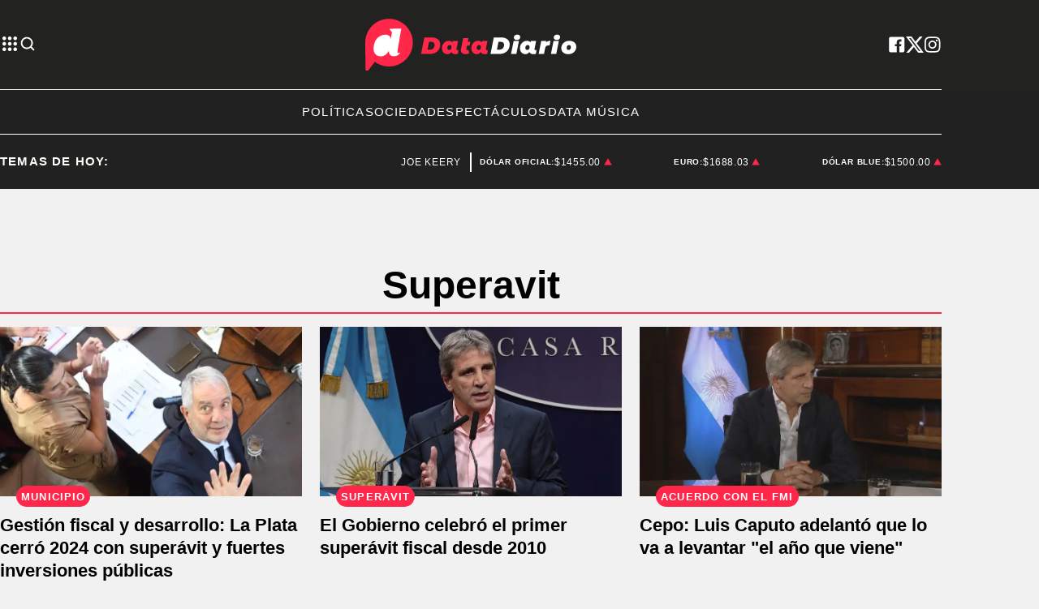

--- FILE ---
content_type: text/html; charset=utf-8
request_url: https://www.datadiario.com/tag/superavit
body_size: 24680
content:
<!doctype html><html lang="es"><head><meta charset="utf-8"><meta name="viewport" content="width=device-width, initial-scale=1, minimum-scale=1, user-scalable=yes"><link rel="preconnect" href="https://fonts.googleapis.com"><link rel="preconnect" href="https://fonts.gstatic.com" crossorigin><link rel="preload" href="https://fonts.googleapis.com/css2?family=Source+Sans+Pro:ital,wght@0,400;0,600;0,700;1,400&amp;display=swap&amp;display=fallback&amp;display=optional"><link rel="preconnect" href="https://www.googletagmanager.com"><meta name="language" content="es"><meta name="robots" content="index, follow"><meta name="distribution" content="global"><meta name="rating" content="general"><meta itemprop="genre" content="News"><meta http-equiv="X-UA-Compatible" content="IE=edge"><meta http-equiv="Content-Type" content="text/html; charset=utf-8"><meta name="twitter:card" content="summary_large_image"><meta name="twitter:site" content="@Data_diario"><meta property="og:title" content="Superavit  | &#xDA;ltimas noticias en Datadiario.com tag"><meta name="twitter:title" content="Superavit  | &#xDA;ltimas noticias en Datadiario.com tag"><meta name="twitter:creator" content="@Data_diario"><meta property="og:site_name" content="Data Diario"><meta itemprop="headline" content="Superavit  | &#xDA;ltimas noticias en Datadiario.com tag"><meta name="publisher" content="Data Diario"><meta name="description" content="&#xDA;ltimas noticias y an&#xE1;lisis en profundidad sobre Superavit en Datadiario.com. Mantente al d&#xED;a con los acontecimientos y tendencias m&#xE1;s importantes en Datadiario.com"><meta itemprop="url" content="https://www.datadiario.com/tag/superavit"><meta property="og:url" content="https://www.datadiario.com/tag/superavit"><meta property="og:description" content="&#xDA;ltimas noticias y an&#xE1;lisis en profundidad sobre Superavit en Datadiario.com. Mantente al d&#xED;a con los acontecimientos y tendencias m&#xE1;s importantes en Datadiario.com"><meta name="twitter:description" content="&#xDA;ltimas noticias y an&#xE1;lisis en profundidad sobre Superavit en Datadiario.com. Mantente al d&#xED;a con los acontecimientos y tendencias m&#xE1;s importantes en Datadiario.com"><meta property="og:image" content="https://pxcdn.datadiario.com/diario/072022/1658767173784.jpg"><meta property="og:width" content="1200"><meta property="og:height" content="630"><meta name="twitter:image" content="https://pxcdn.datadiario.com/diario/072022/1658767173784.jpg"><meta property="fb:app_id" content="1189815535197370"><meta property="fb:pages" content="544986472243896"><meta name="author" content="Data Diario"><meta itemprop="author" content="Data Diario"><meta itemprop="name" content="Data Diario"><meta property="og:type" content="website"><meta name="theme-color" content="#ffffff"><meta name="application-name" content="Data Diario"><meta name="apple-mobile-web-app-status-bar-style" content="black-translucent"><meta name="msapplication-TileImage" content="https://www.datadiario.com/img/favicons/ms-icon-144x144.png"><style amp-runtime i-amphtml-version="012512221826001">html{overflow-x:hidden!important}html.i-amphtml-fie{height:100%!important;width:100%!important}html:not([amp4ads]),html:not([amp4ads]) body{height:auto!important}html:not([amp4ads]) body{margin:0!important}body{-webkit-text-size-adjust:100%;-moz-text-size-adjust:100%;-ms-text-size-adjust:100%;text-size-adjust:100%}html.i-amphtml-singledoc.i-amphtml-embedded{-ms-touch-action:pan-y pinch-zoom;touch-action:pan-y pinch-zoom}html.i-amphtml-fie>body,html.i-amphtml-singledoc>body{overflow:visible!important}html.i-amphtml-fie:not(.i-amphtml-inabox)>body,html.i-amphtml-singledoc:not(.i-amphtml-inabox)>body{position:relative!important}html.i-amphtml-ios-embed-legacy>body{overflow-x:hidden!important;overflow-y:auto!important;position:absolute!important}html.i-amphtml-ios-embed{overflow-y:auto!important;position:static}#i-amphtml-wrapper{overflow-x:hidden!important;overflow-y:auto!important;position:absolute!important;top:0!important;left:0!important;right:0!important;bottom:0!important;margin:0!important;display:block!important}html.i-amphtml-ios-embed.i-amphtml-ios-overscroll,html.i-amphtml-ios-embed.i-amphtml-ios-overscroll>#i-amphtml-wrapper{-webkit-overflow-scrolling:touch!important}#i-amphtml-wrapper>body{position:relative!important;border-top:1px solid transparent!important}#i-amphtml-wrapper+body{visibility:visible}#i-amphtml-wrapper+body .i-amphtml-lightbox-element,#i-amphtml-wrapper+body[i-amphtml-lightbox]{visibility:hidden}#i-amphtml-wrapper+body[i-amphtml-lightbox] .i-amphtml-lightbox-element{visibility:visible}#i-amphtml-wrapper.i-amphtml-scroll-disabled,.i-amphtml-scroll-disabled{overflow-x:hidden!important;overflow-y:hidden!important}amp-instagram{padding:54px 0px 0px!important;background-color:#fff}amp-iframe iframe{box-sizing:border-box!important}[amp-access][amp-access-hide]{display:none}[subscriptions-dialog],body:not(.i-amphtml-subs-ready) [subscriptions-action],body:not(.i-amphtml-subs-ready) [subscriptions-section]{display:none!important}amp-experiment,amp-live-list>[update]{display:none}amp-list[resizable-children]>.i-amphtml-loading-container.amp-hidden{display:none!important}amp-list [fetch-error],amp-list[load-more] [load-more-button],amp-list[load-more] [load-more-end],amp-list[load-more] [load-more-failed],amp-list[load-more] [load-more-loading]{display:none}amp-list[diffable] div[role=list]{display:block}amp-story-page,amp-story[standalone]{min-height:1px!important;display:block!important;height:100%!important;margin:0!important;padding:0!important;overflow:hidden!important;width:100%!important}amp-story[standalone]{background-color:#000!important;position:relative!important}amp-story-page{background-color:#757575}amp-story .amp-active>div,amp-story .i-amphtml-loader-background{display:none!important}amp-story-page:not(:first-of-type):not([distance]):not([active]){transform:translateY(1000vh)!important}amp-autocomplete{position:relative!important;display:inline-block!important}amp-autocomplete>input,amp-autocomplete>textarea{padding:0.5rem;border:1px solid rgba(0,0,0,.33)}.i-amphtml-autocomplete-results,amp-autocomplete>input,amp-autocomplete>textarea{font-size:1rem;line-height:1.5rem}[amp-fx^=fly-in]{visibility:hidden}amp-script[nodom],amp-script[sandboxed]{position:fixed!important;top:0!important;width:1px!important;height:1px!important;overflow:hidden!important;visibility:hidden}
/*# sourceURL=/css/ampdoc.css*/[hidden]{display:none!important}.i-amphtml-element{display:inline-block}.i-amphtml-blurry-placeholder{transition:opacity 0.3s cubic-bezier(0.0,0.0,0.2,1)!important;pointer-events:none}[layout=nodisplay]:not(.i-amphtml-element){display:none!important}.i-amphtml-layout-fixed,[layout=fixed][width][height]:not(.i-amphtml-layout-fixed){display:inline-block;position:relative}.i-amphtml-layout-responsive,[layout=responsive][width][height]:not(.i-amphtml-layout-responsive),[width][height][heights]:not([layout]):not(.i-amphtml-layout-responsive),[width][height][sizes]:not(img):not([layout]):not(.i-amphtml-layout-responsive){display:block;position:relative}.i-amphtml-layout-intrinsic,[layout=intrinsic][width][height]:not(.i-amphtml-layout-intrinsic){display:inline-block;position:relative;max-width:100%}.i-amphtml-layout-intrinsic .i-amphtml-sizer{max-width:100%}.i-amphtml-intrinsic-sizer{max-width:100%;display:block!important}.i-amphtml-layout-container,.i-amphtml-layout-fixed-height,[layout=container],[layout=fixed-height][height]:not(.i-amphtml-layout-fixed-height){display:block;position:relative}.i-amphtml-layout-fill,.i-amphtml-layout-fill.i-amphtml-notbuilt,[layout=fill]:not(.i-amphtml-layout-fill),body noscript>*{display:block;overflow:hidden!important;position:absolute;top:0;left:0;bottom:0;right:0}body noscript>*{position:absolute!important;width:100%;height:100%;z-index:2}body noscript{display:inline!important}.i-amphtml-layout-flex-item,[layout=flex-item]:not(.i-amphtml-layout-flex-item){display:block;position:relative;-ms-flex:1 1 auto;flex:1 1 auto}.i-amphtml-layout-fluid{position:relative}.i-amphtml-layout-size-defined{overflow:hidden!important}.i-amphtml-layout-awaiting-size{position:absolute!important;top:auto!important;bottom:auto!important}i-amphtml-sizer{display:block!important}@supports (aspect-ratio:1/1){i-amphtml-sizer.i-amphtml-disable-ar{display:none!important}}.i-amphtml-blurry-placeholder,.i-amphtml-fill-content{display:block;height:0;max-height:100%;max-width:100%;min-height:100%;min-width:100%;width:0;margin:auto}.i-amphtml-layout-size-defined .i-amphtml-fill-content{position:absolute;top:0;left:0;bottom:0;right:0}.i-amphtml-replaced-content,.i-amphtml-screen-reader{padding:0!important;border:none!important}.i-amphtml-screen-reader{position:fixed!important;top:0px!important;left:0px!important;width:4px!important;height:4px!important;opacity:0!important;overflow:hidden!important;margin:0!important;display:block!important;visibility:visible!important}.i-amphtml-screen-reader~.i-amphtml-screen-reader{left:8px!important}.i-amphtml-screen-reader~.i-amphtml-screen-reader~.i-amphtml-screen-reader{left:12px!important}.i-amphtml-screen-reader~.i-amphtml-screen-reader~.i-amphtml-screen-reader~.i-amphtml-screen-reader{left:16px!important}.i-amphtml-unresolved{position:relative;overflow:hidden!important}.i-amphtml-select-disabled{-webkit-user-select:none!important;-ms-user-select:none!important;user-select:none!important}.i-amphtml-notbuilt,[layout]:not(.i-amphtml-element),[width][height][heights]:not([layout]):not(.i-amphtml-element),[width][height][sizes]:not(img):not([layout]):not(.i-amphtml-element){position:relative;overflow:hidden!important;color:transparent!important}.i-amphtml-notbuilt:not(.i-amphtml-layout-container)>*,[layout]:not([layout=container]):not(.i-amphtml-element)>*,[width][height][heights]:not([layout]):not(.i-amphtml-element)>*,[width][height][sizes]:not([layout]):not(.i-amphtml-element)>*{display:none}amp-img:not(.i-amphtml-element)[i-amphtml-ssr]>img.i-amphtml-fill-content{display:block}.i-amphtml-notbuilt:not(.i-amphtml-layout-container),[layout]:not([layout=container]):not(.i-amphtml-element),[width][height][heights]:not([layout]):not(.i-amphtml-element),[width][height][sizes]:not(img):not([layout]):not(.i-amphtml-element){color:transparent!important;line-height:0!important}.i-amphtml-ghost{visibility:hidden!important}.i-amphtml-element>[placeholder],[layout]:not(.i-amphtml-element)>[placeholder],[width][height][heights]:not([layout]):not(.i-amphtml-element)>[placeholder],[width][height][sizes]:not([layout]):not(.i-amphtml-element)>[placeholder]{display:block;line-height:normal}.i-amphtml-element>[placeholder].amp-hidden,.i-amphtml-element>[placeholder].hidden{visibility:hidden}.i-amphtml-element:not(.amp-notsupported)>[fallback],.i-amphtml-layout-container>[placeholder].amp-hidden,.i-amphtml-layout-container>[placeholder].hidden{display:none}.i-amphtml-layout-size-defined>[fallback],.i-amphtml-layout-size-defined>[placeholder]{position:absolute!important;top:0!important;left:0!important;right:0!important;bottom:0!important;z-index:1}amp-img[i-amphtml-ssr]:not(.i-amphtml-element)>[placeholder]{z-index:auto}.i-amphtml-notbuilt>[placeholder]{display:block!important}.i-amphtml-hidden-by-media-query{display:none!important}.i-amphtml-element-error{background:red!important;color:#fff!important;position:relative!important}.i-amphtml-element-error:before{content:attr(error-message)}i-amp-scroll-container,i-amphtml-scroll-container{position:absolute;top:0;left:0;right:0;bottom:0;display:block}i-amp-scroll-container.amp-active,i-amphtml-scroll-container.amp-active{overflow:auto;-webkit-overflow-scrolling:touch}.i-amphtml-loading-container{display:block!important;pointer-events:none;z-index:1}.i-amphtml-notbuilt>.i-amphtml-loading-container{display:block!important}.i-amphtml-loading-container.amp-hidden{visibility:hidden}.i-amphtml-element>[overflow]{cursor:pointer;position:relative;z-index:2;visibility:hidden;display:initial;line-height:normal}.i-amphtml-layout-size-defined>[overflow]{position:absolute}.i-amphtml-element>[overflow].amp-visible{visibility:visible}template{display:none!important}.amp-border-box,.amp-border-box *,.amp-border-box :after,.amp-border-box :before{box-sizing:border-box}amp-pixel{display:none!important}amp-analytics,amp-auto-ads,amp-story-auto-ads{position:fixed!important;top:0!important;width:1px!important;height:1px!important;overflow:hidden!important;visibility:hidden}amp-story{visibility:hidden!important}html.i-amphtml-fie>amp-analytics{position:initial!important}[visible-when-invalid]:not(.visible),form [submit-error],form [submit-success],form [submitting]{display:none}amp-accordion{display:block!important}@media (min-width:1px){:where(amp-accordion>section)>:first-child{margin:0;background-color:#efefef;padding-right:20px;border:1px solid #dfdfdf}:where(amp-accordion>section)>:last-child{margin:0}}amp-accordion>section{float:none!important}amp-accordion>section>*{float:none!important;display:block!important;overflow:hidden!important;position:relative!important}amp-accordion,amp-accordion>section{margin:0}amp-accordion:not(.i-amphtml-built)>section>:last-child{display:none!important}amp-accordion:not(.i-amphtml-built)>section[expanded]>:last-child{display:block!important}
/*# sourceURL=/css/ampshared.css*/</style><script data-auto async src="https://cdn.ampproject.org/v0.mjs" type="module" crossorigin="anonymous"></script><script async nomodule src="https://cdn.ampproject.org/v0.js" crossorigin="anonymous"></script><script async custom-element="amp-accordion" src="https://cdn.ampproject.org/v0/amp-accordion-0.1.mjs" type="module" crossorigin="anonymous"></script><script async nomodule src="https://cdn.ampproject.org/v0/amp-accordion-0.1.js" crossorigin="anonymous" custom-element="amp-accordion"></script><script async src="https://cdn.ampproject.org/v0/amp-ad-0.1.mjs" custom-element="amp-ad" type="module" crossorigin="anonymous"></script><script async nomodule src="https://cdn.ampproject.org/v0/amp-ad-0.1.js" crossorigin="anonymous" custom-element="amp-ad"></script><script async custom-element="amp-bind" src="https://cdn.ampproject.org/v0/amp-bind-0.1.mjs" type="module" crossorigin="anonymous"></script><script async nomodule src="https://cdn.ampproject.org/v0/amp-bind-0.1.js" crossorigin="anonymous" custom-element="amp-bind"></script><script async custom-element="amp-carousel" src="https://cdn.ampproject.org/v0/amp-carousel-0.1.mjs" type="module" crossorigin="anonymous"></script><script async nomodule src="https://cdn.ampproject.org/v0/amp-carousel-0.1.js" crossorigin="anonymous" custom-element="amp-carousel"></script><script async custom-element="amp-fit-text" src="https://cdn.ampproject.org/v0/amp-fit-text-0.1.mjs" type="module" crossorigin="anonymous"></script><script async nomodule src="https://cdn.ampproject.org/v0/amp-fit-text-0.1.js" crossorigin="anonymous" custom-element="amp-fit-text"></script><script async src="https://cdn.ampproject.org/v0/amp-form-0.1.mjs" custom-element="amp-form" type="module" crossorigin="anonymous"></script><script async nomodule src="https://cdn.ampproject.org/v0/amp-form-0.1.js" crossorigin="anonymous" custom-element="amp-form"></script><script async custom-element="amp-lightbox-gallery" src="https://cdn.ampproject.org/v0/amp-lightbox-gallery-0.1.mjs" type="module" crossorigin="anonymous"></script><script async nomodule src="https://cdn.ampproject.org/v0/amp-lightbox-gallery-0.1.js" crossorigin="anonymous" custom-element="amp-lightbox-gallery"></script><script async custom-element="amp-selector" src="https://cdn.ampproject.org/v0/amp-selector-0.1.mjs" type="module" crossorigin="anonymous"></script><script async nomodule src="https://cdn.ampproject.org/v0/amp-selector-0.1.js" crossorigin="anonymous" custom-element="amp-selector"></script><script async src="https://cdn.ampproject.org/v0/amp-sidebar-0.1.mjs" custom-element="amp-sidebar" type="module" crossorigin="anonymous"></script><script async nomodule src="https://cdn.ampproject.org/v0/amp-sidebar-0.1.js" crossorigin="anonymous" custom-element="amp-sidebar"></script><script async custom-element="amp-sticky-ad" src="https://cdn.ampproject.org/v0/amp-sticky-ad-1.0.mjs" type="module" crossorigin="anonymous"></script><script async nomodule src="https://cdn.ampproject.org/v0/amp-sticky-ad-1.0.js" crossorigin="anonymous" custom-element="amp-sticky-ad"></script><script async custom-element="amp-vimeo" src="https://cdn.ampproject.org/v0/amp-vimeo-0.1.mjs" type="module" crossorigin="anonymous"></script><script async nomodule src="https://cdn.ampproject.org/v0/amp-vimeo-0.1.js" crossorigin="anonymous" custom-element="amp-vimeo"></script><script class="borrarScript" custom-element="comscore">var _comscore = _comscore || [];
          _comscore.push({
            c1: "2", c2: "37051645",
            options: {
                enableFirstPartyCookie: true,
                bypassUserConsentRequirementFor1PCookie: true
                }
            });
          (function() {
            var s = document.createElement("script"), el = document.getElementsByTagName("script")[0]; s.async = true;
            s.src = "https://sb.scorecardresearch.com/cs/37051645/beacon.js";
            el.parentNode.insertBefore(s, el);
          })();</script><link rel="shortcut icon" href="https://www.datadiario.com/img/favicons/favicon-16x16.png"><link rel="icon" type="image/png" sizes="36x36" href="https://www.datadiario.com/img/favicons/android-icon-36x36.png"><link rel="icon" type="image/png" sizes="48x48" href="https://www.datadiario.com/img/favicons/android-icon-48x48.png"><link rel="icon" type="image/png" sizes="72x72" href="https://www.datadiario.com/img/favicons/android-icon-72x72.png"><link rel="icon" type="image/png" sizes="96x96" href="https://www.datadiario.com/img/favicons/android-icon-96x96.png"><link rel="icon" type="image/png" sizes="144x144" href="https://www.datadiario.com/img/favicons/android-icon-144x144.png"><link rel="icon" type="image/png" sizes="192x192" href="https://www.datadiario.com/img/favicons/android-icon-192x192.png"><title>Superavit | &#xDA;ltimas noticias en Datadiario.com tag</title><link rel="canonical" href="https://www.datadiario.com/tag/superavit"><link rel="apple-touch-icon" sizes="57x57" href="https://www.datadiario.com/img/favicons/apple-icon-57x57.png"><link rel="apple-touch-icon" sizes="60x60" href="https://www.datadiario.com/img/favicons/apple-icon-60x60.png"><link rel="apple-touch-icon" sizes="72x72" href="https://www.datadiario.com/img/favicons/apple-icon-72x72.png"><link rel="apple-touch-icon" sizes="76x76" href="https://www.datadiario.com/img/favicons/apple-icon-76x76.png"><link rel="apple-touch-icon" sizes="114x114" href="https://www.datadiario.com/img/favicons/apple-icon-114x114.png"><link rel="apple-touch-icon" sizes="120x120" href="https://www.datadiario.com/img/favicons/apple-icon-120x120.png"><link rel="apple-touch-icon" sizes="144x144" href="https://www.datadiario.com/img/favicons/apple-icon-144x144.png"><link rel="apple-touch-icon" sizes="152x152" href="https://www.datadiario.com/img/favicons/apple-icon-152x152.png"><link rel="apple-touch-icon" sizes="180x180" href="https://www.datadiario.com/img/favicons/apple-icon-180x180.png"><link rel="manifest" href="https://www.datadiario.com/img/favicons/manifest.json"><link href="https://fonts.googleapis.com/css2?family=Source+Sans+Pro:ital,wght@0,400;0,600;0,700;1,400&amp;display=swap&amp;display=fallback&amp;display=optional" rel="style"><div class="borrarScript"><script async src="https://securepubads.g.doubleclick.net/tag/js/gpt.js"></script><script async type="text/javascript" src="/js/all.min.2b638fa.js"></script><script async custom-element="config-publis">window.googletag = window.googletag || {cmd: []};
        		var PX_DATA_EXPAND = 300;
            var PX_SPOT_DESKTOP = 1024;
        		googletag.cmd.push(function() {
        			googletag.pubads().setTargeting('isAMP', 'false');
        		});</script><script async custom-element="config-pub-tag">window.googletag = window.googletag || {cmd: []};
            googletag.cmd.push(function() {
              googletag.pubads().setTargeting('Tag', 'superavit');
              googletag.pubads().enableSingleRequest();
              googletag.enableServices();
            });</script></div><style amp-custom><link rel="preconnect" href="https://fonts.googleapis.com"><link rel="preconnect" href="https://fonts.gstatic.com" crossorigin><link rel="preload" href="https://fonts.googleapis.com/css2?family=Source+Sans+Pro:ital,wght@0,400;0,600;0,700;1,400&display=swap&display=fallback&display=optional"><link href="https://fonts.googleapis.com/css2?family=Source+Sans+Pro:ital,wght@0,400;0,600;0,700;1,400&display=swap&display=fallback&display=optional" rel="style">html,abbr,address,article,aside,audio,b,blockquote,body,caption,cite,code,dd,del,dfn,div,dl,dt,em,fieldset,figure,footer,form,h1,h2,h3,h4,h5,h6,header,i,iframe,img,ins,kbd,label,legend,li,main,mark,menu,nav,object,ol,p,pre,q,samp,section,small,span,strong,sub,sup,table,tbody,td,tfoot,th,thead,time,tr,ul,var,video{margin:0;padding:0;border:0;outline:0;vertical-align:baseline;background:transparent}article,aside,details,figcaption,figure,footer,header,main,menu,nav,section,summary{display:block}*,:after,:before{-webkit-box-sizing:border-box;-moz-box-sizing:border-box;-ms-box-sizing:border-box;-o-box-sizing:border-box;box-sizing:border-box}img{max-width:100%;border-width:0;vertical-align:middle;-ms-interpolation-mode:bicubic}button{padding:0;background:transparent;border:0;cursor:pointer}h1,h2,h3,h4,h5,h6{margin:0;font-family:Source Sans Pro,sans-serif;font-weight:400;color:inherit;text-rendering:optimizelegibility}h1.altheader,h2.altheader,h3.altheader,h4.altheader,h5.altheader,h6.altheader{color:#48494d;text-transform:uppercase;display:block}.h1,h1{font-size:2.5rem}.h1,.h2,h1,h2{margin-bottom:0;line-height:1.5}.h2,h2{font-size:2.4rem}.h3,h3{font-size:2.1rem}.h3,.h4,h3,h4{margin-bottom:0;line-height:1.5}.h4,h4{font-size:1.8rem}.h5,h5{font-size:1.6rem}.h5,.h6,h5,h6{margin-bottom:0;line-height:1.5}.h6,h6{font-size:1.4rem}address,dl,ol,p,ul{margin:0;line-height:1.5}small{font-size:.6rem;color:#48494d}li ol,li ul{margin:0}ul{list-style:none;padding:1.8em}ol{padding-left:2em}table{width:100%;border-collapse:collapse}tr{border-top:.5px solid #a7a8aa}td{font-size:1.0625rem;padding-top:.9375rem;padding-bottom:.9375rem;padding-right:15px}abbr[title]{border-bottom:1px dotted #e8e8e8;cursor:help}b,strong{font-weight:700}mark{background-color:#ff274a;color:#4d4d4d}code,kbd,pre,samp{font-family:Courier New,monospace;font-size:.8rem;line-height:1.5}code{background-color:#f5f2f0;padding:.1em .3em;border-radius:3px}pre{white-space:pre;white-space:pre-wrap;word-wrap:break-word}sub,sup{position:relative;font-size:.6rem;line-height:0;vertical-align:1.5}sup{top:-.5em}sub{bottom:-.25em}hr{clear:both;display:block;margin:1.5 0;padding:0;height:1px;border:0;border-top:1px solid #e8e8e8}a{color:inherit;font-size:inherit;font-weight:inherit;outline:0;cursor:pointer}a,a:hover{text-decoration:none}a:focus{outline:thin dotted}a:active,a:hover{outline:0}.font-x-small{font-size:.6rem}.font-small{font-size:.8rem}.font-normal{font-size:1rem}.font-big{font-size:1.5rem}.font-huge{font-size:2rem}*{box-sizing:border-box}.columns{position:relative;display:-webkit-flex;align-items:flex-start;display:flex;-webkit-backface-visibility:hidden;backface-visibility:hidden;-webkit-flex-flow:row wrap;flex-flow:row wrap;width:100%}.nowrap{-webkit-flex-wrap:nowrap;flex-wrap:nowrap}.wrap-reverse{-webkit-flex-wrap:wrap-reverse;flex-wrap:wrap-reverse}.justify-start{-webkit-justify-content:flex-start;justify-content:flex-start}.justify-end{-webkit-justify-content:flex-end;justify-content:flex-end}.justify-center{-webkit-justify-content:center;justify-content:center}.justify-space{-webkit-justify-content:space-between;justify-content:space-between}.justify-around{-webkit-justify-content:space-around;justify-content:space-around}.reverse{-webkit-flex-direction:row-reverse;flex-direction:row-reverse}.vertical{-webkit-flex-direction:column;flex-direction:column}.vertical,.vertical.reverse{-webkit-flex-wrap:nowrap;flex-wrap:nowrap}.vertical.reverse{-webkit-flex-direction:column-reverse;flex-direction:column-reverse}.align-top{-webkit-align-items:flex-start;align-items:flex-start;-webkit-align-self:flex-start;align-self:flex-start}.align-bottom{-webkit-align-items:flex-end;align-items:flex-end;-webkit-align-self:flex-end;align-self:flex-end}.align-center{-webkit-align-items:center;align-items:center;-webkit-align-self:center;align-self:center}.align-baseline{-webkit-align-items:baseline;align-items:baseline}.align-stretch{-webkit-align-items:stretch;align-items:stretch}[class*=" item"],[class^=item]{display:block;flex-basis:0;flex-shrink:0;flex-grow:1;align-items:flex-start;min-height:0;min-width:0}@media(min-width:64em){[class*=" item"],[class^=item]{padding:15px}}.item.flex{display:block;width:100%;flex-basis:100%;padding:0;margin:0}@media(min-width:64em){.item.flex{flex-basis:0;display:flex}}.item.is-body{flex-basis:100%;padding:18px 0}@media(min-width:64em){.item.is-body{padding:18px 10px;max-width:calc(100% - 320px);flex-basis:0}}.item.is-narrow{flex-basis:100%}@media(min-width:64em){.item.is-narrow{flex:none}}.item.is-narrow .box{padding:0;width:100%}@media(min-width:64em){.item.is-narrow .box{width:320px;margin:0 10px}}.item.clear{margin:0;padding:0}.item.is-1{flex-basis:100%}@media(min-width:64em){.item.is-1{flex:0 0 8.3333333333%}}.item.is-2{flex-basis:100%}@media(min-width:64em){.item.is-2{flex:0 0 16.6666666667%}}.item.is-3{flex-basis:100%}@media(min-width:64em){.item.is-3{flex:0 0 25%}}.item.is-4{flex-basis:100%}@media(min-width:64em){.item.is-4{flex:0 0 33.3333333333%}}.item.is-5{flex-basis:100%}@media(min-width:64em){.item.is-5{flex:0 0 41.6666666667%}}.item.is-6{flex-basis:100%}@media(min-width:64em){.item.is-6{flex:0 0 50%}}.item.is-7{flex-basis:100%}@media(min-width:64em){.item.is-7{flex:0 0 58.3333333333%}}.item.is-8{flex-basis:100%}@media(min-width:64em){.item.is-8{flex:0 0 66.6666666667%}}.item.is-9{flex-basis:100%}@media(min-width:64em){.item.is-9{flex:0 0 75%}}.item.is-10{flex-basis:100%}@media(min-width:64em){.item.is-10{flex:0 0 83.3333333333%}}.item.is-11{flex-basis:100%}@media(min-width:64em){.item.is-11{flex:0 0 91.6666666667%}}.item.is-12{flex-basis:100%}@media(min-width:64em){.item.is-12{flex:0 0 100%}}.has-margin-top-0{margin-top:0}.has-padding-top-0{padding-top:0}.has-margin-left-0{margin-left:0}.has-padding-left-0{padding-left:0}.has-margin-bottom-0{margin-bottom:0}.has-padding-bottom-0{padding-bottom:0}.has-margin-right-0{margin-right:0}.has-padding-right-0{padding-right:0}html{font-size:16px;-webkit-overflow-scrolling:touch;-webkit-tap-highlight-color:transparent;-webkit-text-size-adjust:100%;-ms-text-size-adjust:100%}body{margin:0;padding:0;width:100%;background-color:transparent;font-family:Source Sans Pro,sans-serif;line-height:1.5;background-color:#f1f1f1;position:relative}amp-img img{object-fit:cover}.container{flex-grow:1;position:relative;width:100%;max-width:1160px;display:flex;flex-wrap:wrap;color:#000;padding:0 1rem;margin-inline:auto}@media(min-width:48em){.container{padding:0 2.125rem}}@media(min-width:64em){.container{padding:0}}.container--black{background:#222221}.container-responsive,.isFull .bloque{margin-inline:auto;max-width:1160px;width:calc(100% - 32px)}@media(min-width:48em){.container-responsive,.isFull .bloque{width:calc(100% - 68px)}}@media(min-width:90em){.container-responsive,.isFull .bloque{width:calc(100% - 284px)}}.cont_h00{background-color:#222221}@media(min-width:64em){.home__mobile{display:none}}.home__desktop{display:none}@media(min-width:64em){.home__desktop{display:grid;grid-template-columns:570px auto;column-gap:2.9375rem}}@media(min-width:80em){.home__desktop{grid-template-columns:auto 344px}}.home__body{max-width:770px}.buscador__container{display:none;position:absolute;width:100%;max-width:332px;top:70px}@media(min-width:48em){.buscador__container{top:88px}}@media(min-width:64em){.buscador__container{top:unset;left:unset}}.buscador__form{display:grid;grid-template-columns:1.375rem 2fr 1.375rem;align-items:center;padding:.3125rem .75rem;background:#a7a8aa;border-radius:4rem;width:85%;height:2.5rem;margin-inline:auto}@media(min-width:48em){.buscador__form{width:100%}}@media(min-width:64em){.buscador__form{max-width:17.8125rem;margin-left:1.875rem}}.buscador__input{color:#000;margin:0 .625rem;background:#a7a8aa;outline:0;border:0}.redes__container{display:flex;column-gap:1.5625rem}@media(min-width:375px){.redes__container{column-gap:1.25rem}}.redes__item{display:flex;align-items:center}.cotizacion-header__container{column-gap:.9375rem;display:flex;width:100%;justify-content:space-between;align-items:flex-end}@media(min-width:64em){.cotizacion-header__container{column-gap:0}}.cotizacion-header__item{display:flex;align-items:center;column-gap:.625rem}@media(min-width:64em){.cotizacion-header__item{column-gap:.3125rem}}.cotizacion-header__divisa{font-size:.875rem;font-weight:700;text-transform:uppercase;letter-spacing:.08em}@media(min-width:1024px) and (max-width:1439px){.cotizacion-header__divisa{font-size:.625rem;line-height:24px}}@media(min-width:1440px){.cotizacion-header__divisa{font-size:.875rem;line-height:24px}}.cotizacion-header__valor{font-size:1rem;letter-spacing:.05em}@media(min-width:1024px) and (max-width:1439px){.cotizacion-header__valor{font-size:.75rem;line-height:24px}}@media(min-width:1440px){.cotizacion-header__valor{font-size:.875rem;line-height:24px}}.temasDeHoyMobile__tema:hover{animation-play-state:paused}.temasDeHoyMobile__tema a:hover{font-weight:700}@media(min-width:64em){.temasDeHoyMobile__tema{animation:title 10s linear infinite}}.temasDeHoyMobile__tema-link{font-family:Poppins;font-size:.875rem;font-weight:500;margin-right:20px;text-transform:uppercase;line-height:25px;color:#fff}@media(min-width:64em){.temasDeHoyMobile__tema-link{margin:0 42px}}.h-top-cont{width:100%;height:30px;display:flex;align-items:center}@media(min-width:64em){.h-top-cont{height:35px}}.h-top-cont .h-top{max-width:570px;width:100%;display:flex;position:relative;font-size:.6875rem;letter-spacing:.05em;font-family:Roboto,sans-serif;text-transform:uppercase;overflow:hidden}.h-top-cont .h-top .h-top-title{margin-right:.8125rem;color:#fff;letter-spacing:.08em;font-size:.9375rem;font-weight:700;white-space:nowrap;text-transform:uppercase;background-color:#222221;z-index:2}.h-top-cont .h-top .h-top-text{color:#fff;white-space:nowrap;font-weight:400;font-size:13px;animation:marquee 12s linear infinite;display:flex;align-items:center;justify-content:space-evenly;width:100%;max-width:1340px}.h-top-cont .h-top .h-top-text:hover{animation-play-state:paused}.h-top-cont .h-top .h-top-text a:hover{font-weight:700}@media(min-width:1024px) and (max-width:1439px){.h-top-cont .h-top .h-top-text{font-size:.75rem;line-height:24px}}@media(min-width:1440px){.h-top-cont .h-top .h-top-text{font-size:.875rem;line-height:24px}}.h-top-cont .h-top .h-top-link{margin-right:40px}@media(min-width:64em){.h-top-cont .h-top{font-size:1rem}.h-top-cont .h-top .h-top-text{animation:marquee 45s linear infinite}}@media(min-width:1220px){.h-top-cont .h-top .h-top-title{padding-left:0}}.subheader{background-color:#212121;color:#fff;align-items:center}.subheader__box{border-top:1px solid #fff;padding-top:1rem;padding-bottom:1rem}.subheader__titulo{margin-right:.8125rem;color:#fff;letter-spacing:.08em;font-size:.9375rem;font-weight:700;white-space:nowrap;text-transform:uppercase}@media(min-width:64em){.subheader__titulo{line-height:24px}}.subheader__redes{display:flex;justify-content:space-between;margin-top:1.125rem}@media(min-width:48em){.subheader__redes{display:none}}@media(min-width:64em){.subheader__carousel.mobile{display:none}}.subheader .carousel__box{display:flex;width:48%;overflow:hidden}@media(min-width:64em){.subheader .carousel__box{width:100%}}.subheader .tablet{display:none}@media(min-width:48em){.subheader .tablet{display:flex;align-items:center}}.subheader .desktop{display:none}@media(min-width:64em){.subheader .desktop{display:flex;align-items:center}}.subheader .separador{height:1.5rem;border:.5px solid #fff;background:#fff;display:inline-block;margin:0 .625rem}.navbar__container{display:none}@media(min-width:64em){.navbar__container{display:flex;justify-content:center;column-gap:3.5rem;border-bottom:1px solid #fff;padding-bottom:1rem;margin-bottom:1rem}}.navbar__link{font-size:.9375rem;letter-spacing:.08em;text-transform:uppercase}.sidebar{max-width:none;width:100%;text-align:center;background-color:#222221;padding:1.875rem 0;top:62px;height:auto}.sidebar__img{width:100px}@media(min-width:48em){.sidebar__img{width:190px}}@media(min-width:64em){.sidebar__img{width:194px}}@media(min-width:90em){.sidebar__img{width:250px}}@media(min-width:48em){.sidebar{padding:3.75rem 0;top:75px}}.sidebar__secciones{display:grid;gap:1rem;grid-template-columns:repeat(2,1fr);padding-bottom:2.25rem;margin-bottom:1.25rem;border-bottom:1px solid #e8e8e8}@media(min-width:48em){.sidebar__secciones{gap:1.25rem;grid-template-columns:repeat(3,1fr);padding-bottom:3.75rem;margin-bottom:2.5rem}}@media(min-width:64em){.sidebar__secciones{grid-template-columns:repeat(4,1fr)}}.sidebar__secciones-link{display:flex;justify-content:center;align-items:center;font-size:1.125rem;font-weight:700;padding:.9375rem;background:rgba(0,0,0,.3);box-shadow:0 4px 4px rgba(0,0,0,.25);border-radius:1rem;height:6.25rem}.sidebar__secciones-link .hidden{display:none}@media(min-width:48em){.sidebar__secciones-link{height:7.9375rem}}@media(min-width:64em){.sidebar__secciones-link{height:9.9375rem}}.sidebar__institucional{display:grid;grid-template-columns:repeat(2,auto);gap:1rem}@media(min-width:48em){.sidebar__institucional{justify-content:center;grid-template-columns:repeat(4,auto);gap:1rem 2.6875rem}}.sidebar__institucional-link{font-size:.875rem}@media(min-width:48em){.sidebar__institucional-link{font-size:1rem}}[class*=amphtml-sidebar-mask]{background:0;display:none}amp-carousel>div:first-child{scrollbar-width:none}amp-carousel>div:first-child::-webkit-scrollbar{display:none}.amp-carousel-button{display:none}.close-sidebar{padding-left:.25rem;display:none}.header{background-color:#222221;color:#fff;position:sticky;top:0;z-index:99;padding:.625rem 0}.header__container{display:grid;grid-template-columns:1fr 2fr 1fr;align-items:center;height:3.375rem}@media(min-width:48em){.header__container{height:4.0625rem}}@media(min-width:64em){.header__container{height:5.625rem}}.header__controls{display:flex;position:relative;column-gap:1rem}.header__logo{display:flex;justify-content:center}@media(min-width:48em){.header__logo-mobile{display:none}}.header__logo-tablet{display:none}@media(min-width:48em){.header__logo-tablet{display:block}}.header__logo amp-img{width:145px;height:36px}@media(min-width:48em){.header__logo amp-img{width:12.5rem;height:3.125rem}}@media(min-width:64em){.header__logo amp-img{width:16.25rem;height:4rem}}.header__home{display:flex;justify-content:flex-end;margin-left:1.5625rem}@media(min-width:48em){.header__home-svg{width:2.625rem;height:2.625rem}}.header__redes .redes__container{display:none}@media(min-width:48em){.header__redes .redes__container{display:flex}.header__redes{display:flex;justify-content:flex-end}}.header .active-color path{fill:#ff274a}.show{display:block}.hide{display:none}.responsive-iframe{width:100%;min-height:405px;border:0}.cont_btn_envivo{width:100%;position:absolute;max-width:1160px;margin:auto;display:flex;justify-content:end;right:0;top:0;left:0}.close_envivo{position:relative;right:0;top:0;cursor:pointer}@media(min-width:767px){.responsive-iframe{min-height:214px}.cont_btn_envivo{width:calc(100% - 68px);top:10px}}.footer{padding:1.25rem 0;background-color:#222221;color:#fff;text-align:center;z-index:11;position:relative}.footer__container{display:none}@media(min-width:48em){.footer__container{display:grid;grid-template-columns:repeat(3,1fr);grid-template-areas:"logo    navegacion   contacto " "logo    navegacion   propiedad" "logo    director     edicion  " "logo      cuit       registro " "logo    direccion        .    "}}@media(min-width:64em){.footer__container{display:grid;column-gap:2.5rem;grid-template-columns:repeat(5,1fr);grid-template-areas:"logo  navegacion   contacto   director  edicion" "logo  navegacion   contacto   cuit      registro" "logo  navegacion   propiedad  direccion direccion"}}.footer__container.mobile{display:flex;flex-direction:column;gap:28px}.footer__container.mobile .logo{display:flex;justify-content:center;align-items:center;text-align:left;gap:25px}.footer__container.mobile .logo .footer__logo{margin-bottom:0}.footer__container.mobile .logo .info__item{font-size:14px;font-weight:400}.footer__container.mobile .logo .info__item span{font-weight:700}.footer__container.mobile .info-pag{display:flex;gap:16px;margin:auto}.footer__container.mobile .info-pag .titulo{margin-bottom:15px;font-size:16px;font-weight:700}.footer__container.mobile .info-pag .contacto-item{font-size:12px;font-weight:200;margin-bottom:5px}.footer__container.mobile .info-pag .lista-navegacion{display:flex;flex-wrap:wrap;justify-content:center;list-style:none;padding:0;max-width:400px;margin:0 auto;text-align:center;gap:5px}.footer__container.mobile .info-pag .lista-navegacion li{font-size:12px;font-weight:200}.footer__container.mobile .info-pag .lista-navegacion li a{display:flex;align-items:center;gap:2px}.footer__container.mobile .info-pag .lista-navegacion li a .white-circle{width:3px;height:3px;background-color:#fff;border-radius:20px}.footer__container.mobile .info-inst{display:flex;gap:16px}.footer__container.mobile .info-inst__seccion{min-width:97px}.footer__container.mobile .info-inst__seccion .titulo{font-weight:700;font-size:16px;margin-bottom:16px}.footer__container.mobile .info-inst__seccion .item{font-size:12px;font-weight:200}@media(min-width:425px){.footer__container.mobile .info-pag{justify-content:center}.footer__container.mobile .info-pag .lista-navegacion{max-width:166px}.footer__container.mobile .info-inst__seccion{min-width:110px}}.footer__logo{display:inline-block;grid-area:logo;margin-bottom:.625rem}@media(min-width:48em){.footer__logo{text-align:left}.footer__logo amp-img{min-width:163px;min-height:163px}}@media(min-width:64em){.footer__logo{text-align:center}}.footer__section{margin-bottom:1rem}@media(min-width:48em){.footer__section{text-align-last:left}.footer__section--navegacion{grid-area:navegacion}.footer__section--propiedad{grid-area:propiedad}.footer__section--director{grid-area:director}.footer__section--contacto{grid-area:contacto}.footer__section--cuit{grid-area:cuit}.footer__section--edicion{grid-area:edicion}.footer__section--registro{grid-area:registro}}.footer__section-title{font-size:.9375rem;font-weight:700;margin-bottom:.625rem}@media(min-width:48em){.footer__section-title{font-size:1.125rem;margin-bottom:1.5rem}}.footer__section-info{font-size:.8125rem;margin-bottom:.5rem}@media(min-width:48em){.footer__section-info{margin-bottom:1rem;font-size:1rem;white-space:nowrap}}.footer__list{display:grid;row-gap:.5rem;padding:0}@media(min-width:48em){.footer__list{row-gap:1.5rem}}.footer__list-item{font-size:.875rem}@media(min-width:48em){.footer__list-item{font-size:1rem}}.footer__mustang{margin-top:1.25rem}.footer__mustang-link{display:flex;justify-content:center;align-items:center;font-size:.875rem;column-gap:.625rem;margin-bottom:.625rem}.footer__mustang-text{font-size:.75rem}@media(min-width:48em){.footer__container.mobile{display:none}}@media(min-width:64em){.footer{padding:3.25rem 0}.footer__section-title{margin-bottom:1rem}.footer__logo{display:flex;align-items:center}.footer__mustang{display:flex;justify-content:center}.footer__mustang-link{margin-bottom:0;display:flex;align-items:center}.footer__mustang-text{display:flex;align-items:center;margin-left:10px;border-left:1px solid #fff;padding-left:10px}}.nota{display:flex;flex-direction:column;width:100%;height:100%;position:relative}.nota__contador{font-size:1.125rem;width:40px;height:40px;display:flex;align-items:center;justify-content:center;font-weight:700;background-color:#ff274a;color:#fff;position:absolute;z-index:1;border-radius:3.75rem;left:.75rem;top:.75rem}.nota__body{height:100%}.nota__volanta{font-size:.8125rem;line-height:1;display:-webkit-box;-webkit-line-clamp:1;-webkit-box-orient:vertical;overflow:hidden;text-transform:uppercase;font-weight:700;color:#fff;background-color:#ff274a;letter-spacing:.08em}.nota__volanta--overlap{position:absolute;left:1.25rem;padding:.4rem;transform:translateY(-50%);border-radius:2rem}.nota__media a{position:relative}.nota__media a .nota__galery.enVivo{position:absolute;top:10px;right:10px}.nota__titulo{position:relative;margin-bottom:1.125rem}.nota__titulo-item{color:inherit;text-rendering:optimizelegibility;-webkit-font-smoothing:antialiased;-moz-osx-font-smoothing:grayscale;word-break:break-word;font-weight:700}.nota__introduccion{width:100%;font-size:1rem;line-height:1.25rem;display:-webkit-box;-webkit-line-clamp:4;-webkit-box-orient:vertical;overflow:hidden}.nota__clasificador{font-size:.625rem;text-transform:uppercase}.nota__clasificador svg{width:8px;height:8px;margin-right:8px;fill:#000}.nota__list{display:none;position:absolute;right:30px;top:-7px;margin:0;border-radius:2px;height:30px;background-color:#e8e8e8}.nota__list:before{content:"";position:absolute;right:-7px;top:8px;display:block;width:0;height:0;border-left:0 solid transparent;border-color:transparent transparent transparent #e8e8e8;border-style:solid;border-width:7px 0 7px 7px}.nota .is-hover:hover{z-index:10;transform:scale(1.05)}.nota--gral .nota__media{margin-bottom:1.375rem}.nota--gral .nota__media amp-img{border-bottom-left-radius:0;border-bottom-right-radius:0}.nota--gral .nota__titulo-item{font-size:1.375rem;line-height:1.75rem}.nota--gral .nota__clasificador{font-size:.625rem;text-transform:uppercase}.nota--ppal{margin-bottom:1.5rem}.nota--degrade{cursor:pointer}.nota--degrade .nota__degrade{position:absolute;top:0;left:0;right:0;bottom:0;z-index:3}.nota--degrade .nota__volanta{margin-top:auto;margin-bottom:10px;color:#ff274a}.nota--degrade .nota__titulo{margin-bottom:0}.nota--degrade .nota__titulo-item{font-size:1rem;line-height:2rem;display:-webkit-box;-webkit-line-clamp:4;-webkit-box-orient:vertical;overflow:hidden;background:#ff274a;display:inline;outline:solid #ff274a;border:1px solid #ff274a;border-radius:.1em}@media(min-width:48em){.nota--degrade .nota__titulo-item{font-size:1.75rem;line-height:3.25rem}.nota--degrade .nota__introduccion{font-size:1rem}}.nota--degrade .nota__body{display:flex;flex-direction:column;justify-content:flex-end;position:absolute;bottom:0;padding:1rem;color:#fff;width:100%;background:linear-gradient(180deg,transparent 58.64%,#000)}@media(min-width:48em){.nota--degrade .nota__body{padding:1.375rem}}.nota--degrade .nota__clasificador{color:#fff}.nota--degrade .nota__clasificador svg{fill:#fff}.nota--full{cursor:pointer}.nota--full:hover .nota__media amp-img{opacity:0}.nota--full .nota__media{background-color:#181d33;background-image:none}.nota--full .nota__media amp-img{filter:grayscale(100%);mix-blend-mode:luminosity;opacity:.8}.nota--full .nota__degrade{position:absolute;top:0;left:0;right:0;bottom:0;z-index:3}.nota--full .nota__body{background-color:transparent}.nota--full .nota__titulo{margin-bottom:10px}.nota--full .nota__titulo-item{font-size:1.75rem;color:#fff;line-height:1}.nota--full .nota__introduccion{text-align:center}@media(min-width:48em){.nota--full .nota__introduccion{font-size:1rem}}.nota--full .nota__body{position:absolute;bottom:0;padding:15px;color:#fff;width:100%;display:flex;flex-direction:column;margin:auto;height:100%;justify-content:center}.nota--full .nota__clasificador{color:#fff}.nota--full .nota__clasificador svg{fill:#fff}.nota--full .nota__button{background-color:#ff274a;color:#fff;display:inline-block;padding:6px 12px;margin-bottom:0;font-size:.875rem;line-height:1.42857143;text-align:center;white-space:nowrap;vertical-align:middle;border-radius:4px;margin-right:auto;font-weight:800}.nota--linea{display:grid;grid-template-columns:1fr 1fr;column-gap:1rem}@media(min-width:48em){.nota--linea{grid-template-columns:1fr 2fr;column-gap:1.25rem}}.nota--linea .nota__volanta{background-color:transparent;color:#ff274a;font-size:.8125rem;line-height:1rem;display:-webkit-box;-webkit-line-clamp:1;-webkit-box-orient:vertical;overflow:hidden}.nota--linea .nota__volanta a{height:19px;display:flex}.nota--linea .nota__titulo-item{color:#000;font-size:1rem;line-height:1.25rem;display:-webkit-box;-webkit-line-clamp:3;-webkit-box-orient:vertical;overflow:hidden}@media(min-width:48em){.nota--linea .nota__titulo-item{font-size:1.125rem;line-height:1.4375rem}}.nota--linea .nota__media{background:0}.nota--invertida{display:flex;flex-direction:column}.nota--invertida .nota__media{order:2;background-color:#fff}.nota--invertida .nota__body{order:1}.nota--tendencia{cursor:pointer;border-bottom:1px solid #ff274a;flex-direction:row;column-gap:1.25rem}.nota--tendencia .nota__titulo-item{color:#000;font-size:1.125rem;line-height:1.4375rem}.nota--tendencia:before{content:"";min-width:1rem;height:1rem;background:#ff274a;border-radius:1.5625rem;margin-bottom:20px;align-self:center;display:inline-block}.nota--tendencia:last-of-type{border-bottom:0}.nota--destacada{cursor:pointer;height:434px;margin-bottom:1.875rem}.nota--destacada .nota__media,.nota--destacada .nota__media amp-img{height:100%}.nota--destacada .nota__degrade{position:absolute;top:0;left:0;right:0;bottom:0;z-index:3}.nota--destacada .nota__titulo{margin-bottom:0}.nota--destacada .nota__titulo-item{font-size:1.75rem;line-height:2.1875rem}.nota--destacada .nota__body{display:flex;flex-direction:column;justify-content:flex-end;position:absolute;bottom:0;padding:1rem 1.25rem;color:#fff;width:100%;background:linear-gradient(180deg,transparent 36%,rgba(0,0,0,.8) 97.77%)}.nota--simple{height:fit-content;border-bottom:1px solid #48494d}.nota--simple,.nota--simple .nota__titulo{margin-bottom:1.25rem}@media(min-width:48em){.nota--simple .nota__titulo{margin-bottom:1rem}}.nota--simple .nota__titulo-item{color:#222221;font-size:1.125rem;line-height:1.4375rem}.nota--simple:last-of-type{border-bottom:0}.nota--opinion{text-align:center;font-weight:700;align-items:center;white-space:normal;overflow:hidden}@media(min-width:48em){.nota--opinion{width:33.3333333333%}}.nota--opinion .autor__media{width:136px;height:135px;margin-inline:auto;margin-bottom:.875rem}.nota--opinion .autor__media .avatar{border-radius:50%}.nota--opinion .autor__firma{color:#ff274a;font-size:1.25rem;line-height:1.5625rem;-webkit-line-clamp:1;letter-spacing:.02em;margin-bottom:.625rem}.nota--opinion .autor__firma,.nota--opinion .nota__titulo-item{display:-webkit-box;-webkit-box-orient:vertical;overflow:hidden}.nota--opinion .nota__titulo-item{font-size:1.125rem;line-height:1.4375rem;-webkit-line-clamp:3;min-height:75px}@media(min-width:48em){.nota--opinion .nota__titulo-item{min-height:95px}}.container-spot{max-width:970px;width:100%;margin:auto;padding:0 0 30px;text-align:center}.container-spot .mediakit{display:flex;flex-wrap:wrap;align-items:center;justify-content:center;flex-direction:column}.container-spot .mediakit p{font-size:1.125rem;width:100%;text-align:center}.container-spot .mediakit p span{font-size:1rem}.container-spot .mediakit.ocupado{border:1px dashed red}.container-spot .mediakit.ocupado p{color:red}.container-spot .mediakit.libre{border:1px dashed green}.container-spot .mediakit.libre p{color:green}.container-spot.AMP_Zocalo,.container-spot.AMP_Zocalo_Notapage{max-width:100%;padding:0}.container-spot.AMP_P1{padding-bottom:0}.container-spot.AMP_AUH,.container-spot.AMP_BUH,.container-spot.AMP_H00,.container-spot.AMP_PH,.container-spot.AMP_SH,.container-spot.AMP_SSH,.container-spot.AMP_TH{padding:30px 0 0}.contSh{padding:30px 0}.box .container-spot{padding-top:0}amp-sticky-ad{padding:0}.anuncio_previo.container-spot{max-width:unset;width:unset;text-align:unset}.anuncio_previo{margin-top:-130px;padding:0;position:relative;background-color:#fff;z-index:99999;height:100vh;display:flex;align-items:center;justify-content:center}@media(min-width:31.25em){.anuncio_previo{margin-top:-226px}}.anuncio_previo .publi-prev{display:flex;position:relative}.anuncio_previo button{display:flex;flex-direction:column;align-items:center;cursor:pointer;position:absolute;top:-10px;right:-10px;background:transparent;border:0;padding:0}.anuncio_previo button span{color:#000;font-size:12.5px;line-height:1.2;font-weight:700}.anuncio_previo .ad_amp{display:flex;justify-content:center;align-items:center}.moreMargin .anuncio_previo{margin-top:-356px}@media(min-width:31.25em){.moreMargin .anuncio_previo{margin-top:-451px}}.agrupador .nota__volanta--overlap{background-color:#222221}.agrupador__header{border-bottom:2px solid #222221;padding-bottom:.625rem;margin-bottom:3.125rem}@media (min-width:64em){.agrupador__header{margin-bottom:3.75rem}}.agrupador__titulo{color:#222221;font-weight:700;font-size:1.75rem;line-height:2.1875rem;text-align:center}@media (min-width:64em){.agrupador__titulo{font-size:2rem}}.agrupador__box .nota--linea .nota__volanta{color:#222221}@media (min-width:48em){.agrupador__box.mobile{display:none}}.agrupador__box.tablet{display:none}@media (min-width:48em){.agrupador__box.tablet{display:grid}}.agrupador__box-3notas{margin-bottom:.625rem}.agrupador__box-3notas .nota__titulo-item{font-size:1.125rem;line-height:1.375rem}@media (min-width:48em){.agrupador__box-3notas{display:grid;grid-template-columns:1fr 1fr 1fr;column-gap:1.3125rem;margin-bottom:1.25rem}.agrupador__box-2notas,.agrupador__box-4notas{display:grid;grid-template-columns:1fr 1fr;gap:1.25rem 1.125rem}}@media (min-width:64em){.agrupador__box-4notas{grid-template-columns:1fr 1fr 1fr 1fr}.agrupador__box-4notas .nota__titulo-item{font-size:1.125rem;line-height:1.4375rem}}.sabana .nota--gral.nota__volanta{background-color:#ff274a;left:1.25rem}@media (min-width:48em){.sabana{display:grid;grid-template-columns:1fr 1fr 1fr;gap:1.25rem 1.375rem}}.paginador__container{display:flex;justify-content:center;column-gap:1.875rem;margin-bottom:1.875rem;font-size:1.125rem;line-height:1.4375rem;color:#48494d}@media (min-width:48em){.paginador__container{margin-bottom:3.125rem}}@media (min-width:64em){.paginador__container{margin-bottom:5rem}}.paginador__container .next{transform:rotate(180deg);display:flex;align-items:flex-end}.paginador__container .number--select{color:#ff274a;font-weight:700}.seccion__apertura .nota__titulo-item,.seccion__apertura .nota__volanta{color:#fff}.seccion__apertura .nota--ppal .nota__introduccion{color:#fff;font-size:1rem;line-height:1.25rem;display:-webkit-box;-webkit-line-clamp:3;-webkit-box-orient:vertical;overflow:hidden}@media (min-width:64em){.seccion__apertura .nota--ppal .nota__introduccion{display:block;font-size:1.125rem;line-height:1.4375rem;display:-webkit-box;-webkit-line-clamp:3;-webkit-box-orient:vertical;overflow:hidden}.seccion__apertura .nota--ppal .nota__titulo-item{font-size:1.75rem;line-height:2.1875rem}}.seccion__header{text-align:center;border-bottom:2px solid #ff274a;padding-top:2.5625rem;padding-bottom:1rem;margin-bottom:1.875rem}@media (min-width:48em){.seccion__header{margin-bottom:2.6875rem}}@media (min-width:64em){.seccion__header{margin-bottom:4.375rem}}.seccion__header--tag{margin-bottom:1rem}.seccion__title{color:#fff;font-weight:700;font-size:1.75rem;line-height:2.1875rem}.seccion__title--hidden{display:none}.seccion__title--tag{color:#000}@media (min-width:64em){.seccion__title{font-size:3rem}}.seccion__box{padding-bottom:1.0625rem}@media (min-width:48em){.seccion__box{padding-bottom:2.6875rem}}@media (min-width:64em){.seccion__box{display:grid;grid-template-columns:1fr 1fr;column-gap:1.5rem;padding-bottom:4.9375rem}}.seccion__box-linea{display:grid;row-gap:1.75rem}@media (min-width:48em){.seccion__box-linea.mobile{display:none}}.seccion__box-linea.tablet{display:none}@media (min-width:48em){.seccion__box-linea.tablet{display:grid;grid-template-columns:1fr 1fr;gap:2.125rem 1.375rem}}.seccion__box-linea .nota__titulo-item{font-size:1.125rem;line-height:1.4375rem}.seccion .agrupador,.seccion .container--black,.seccion .sabana{margin-bottom:1.875rem}.seccion .container--white{margin-bottom:45px}.seccion .container--white .seccion__title{color:#222221}@media not all and (min-width:1024px){#i-amp-44,#i-amp-46,#i-amp-48,#i-amp-50,#i-amp-51,#i-amp--1{display:none}}@media not all and (max-width:1023px){#i-amp-0,#i-amp-43,#i-amp-45,#i-amp-47,#i-amp-49,#i-amp-52{display:none}}@media not all and (min-width:320px) and (max-width:769px){#i-amp-1,#i-amp-2,#i-amp-7,#i-amp-8,#i-amp-13,#i-amp-14,#i-amp-19,#i-amp-20,#i-amp-25,#i-amp-26,#i-amp-31,#i-amp-32,#i-amp-37,#i-amp-38{display:none}}@media not all and (min-width:770px) and (max-width:1023px){#i-amp-3,#i-amp-4,#i-amp-9,#i-amp-10,#i-amp-15,#i-amp-16,#i-amp-21,#i-amp-22,#i-amp-27,#i-amp-28,#i-amp-33,#i-amp-34,#i-amp-39,#i-amp-40{display:none}}@media not all and (min-width:1024px){#i-amp-5,#i-amp-6,#i-amp-11,#i-amp-12,#i-amp-17,#i-amp-18,#i-amp-23,#i-amp-24,#i-amp-29,#i-amp-30,#i-amp-35,#i-amp-36,#i-amp-41,#i-amp-42{display:none}}</style></head><body> <div class="hiddenTop" id="topOfPage"></div>  <noscript> <img src="https://sb.scorecardresearch.com/p?c1=2&amp;c2=37051645&amp;cv=3.9.1&amp;cj=1"> </noscript>  <script async src="https://www.googletagmanager.com/gtag/js?id=G-6119QK8074"></script> <script>
        window.dataLayer = window.dataLayer || [];
        function gtag(){dataLayer.push(arguments);}
        gtag('js', new Date());
        gtag('config', "G-6119QK8074", { 'send_page_view': false });
        var toSend = {}
        gtag('event', 'page_view', toSend)
        </script> <header class="header"> <div class="header__container container-responsive"> <div class="header__controls"> <button id="open-sidebar" aria-label="abre el menu" on="tap:sidebar.toggle,open-sidebar.hide,close-sidebar.toggleClass(class=&apos;show&apos;)"> <svg width="24px" height="24px" viewbox="0 0 24 24"> <path d="M7.5 5.25C7.5 5.84674 7.26295 6.41903 6.84099 6.84099C6.41903 7.26295 5.84674 7.5 5.25 7.5C4.65326 7.5 4.08097 7.26295 3.65901 6.84099C3.23705 6.41903 3 5.84674 3 5.25C3 4.65326 3.23705 4.08097 3.65901 3.65901C4.08097 3.23705 4.65326 3 5.25 3C5.84674 3 6.41903 3.23705 6.84099 3.65901C7.26295 4.08097 7.5 4.65326 7.5 5.25Z" fill="white"/> <path d="M7.5 12C7.5 12.5967 7.26295 13.169 6.84099 13.591C6.41903 14.0129 5.84674 14.25 5.25 14.25C4.65326 14.25 4.08097 14.0129 3.65901 13.591C3.23705 13.169 3 12.5967 3 12C3 11.4033 3.23705 10.831 3.65901 10.409C4.08097 9.98705 4.65326 9.75 5.25 9.75C5.84674 9.75 6.41903 9.98705 6.84099 10.409C7.26295 10.831 7.5 11.4033 7.5 12Z" fill="white"/> <path d="M5.25 21C5.84674 21 6.41903 20.7629 6.84099 20.341C7.26295 19.919 7.5 19.3467 7.5 18.75C7.5 18.1533 7.26295 17.581 6.84099 17.159C6.41903 16.7371 5.84674 16.5 5.25 16.5C4.65326 16.5 4.08097 16.7371 3.65901 17.159C3.23705 17.581 3 18.1533 3 18.75C3 19.3467 3.23705 19.919 3.65901 20.341C4.08097 20.7629 4.65326 21 5.25 21Z" fill="white"/> <path d="M14.25 5.25C14.25 5.84674 14.0129 6.41903 13.591 6.84099C13.169 7.26295 12.5967 7.5 12 7.5C11.4033 7.5 10.831 7.26295 10.409 6.84099C9.98705 6.41903 9.75 5.84674 9.75 5.25C9.75 4.65326 9.98705 4.08097 10.409 3.65901C10.831 3.23705 11.4033 3 12 3C12.5967 3 13.169 3.23705 13.591 3.65901C14.0129 4.08097 14.25 4.65326 14.25 5.25Z" fill="white"/> <path d="M12 14.25C12.5967 14.25 13.169 14.0129 13.591 13.591C14.0129 13.169 14.25 12.5967 14.25 12C14.25 11.4033 14.0129 10.831 13.591 10.409C13.169 9.98705 12.5967 9.75 12 9.75C11.4033 9.75 10.831 9.98705 10.409 10.409C9.98705 10.831 9.75 11.4033 9.75 12C9.75 12.5967 9.98705 13.169 10.409 13.591C10.831 14.0129 11.4033 14.25 12 14.25Z" fill="white"/> <path d="M14.25 18.75C14.25 19.3467 14.0129 19.919 13.591 20.341C13.169 20.7629 12.5967 21 12 21C11.4033 21 10.831 20.7629 10.409 20.341C9.98705 19.919 9.75 19.3467 9.75 18.75C9.75 18.1533 9.98705 17.581 10.409 17.159C10.831 16.7371 11.4033 16.5 12 16.5C12.5967 16.5 13.169 16.7371 13.591 17.159C14.0129 17.581 14.25 18.1533 14.25 18.75Z" fill="white"/> <path d="M18.75 7.5C19.3467 7.5 19.919 7.26295 20.341 6.84099C20.7629 6.41903 21 5.84674 21 5.25C21 4.65326 20.7629 4.08097 20.341 3.65901C19.919 3.23705 19.3467 3 18.75 3C18.1533 3 17.581 3.23705 17.159 3.65901C16.7371 4.08097 16.5 4.65326 16.5 5.25C16.5 5.84674 16.7371 6.41903 17.159 6.84099C17.581 7.26295 18.1533 7.5 18.75 7.5Z" fill="white"/> <path d="M21 12C21 12.5967 20.7629 13.169 20.341 13.591C19.919 14.0129 19.3467 14.25 18.75 14.25C18.1533 14.25 17.581 14.0129 17.159 13.591C16.7371 13.169 16.5 12.5967 16.5 12C16.5 11.4033 16.7371 10.831 17.159 10.409C17.581 9.98705 18.1533 9.75 18.75 9.75C19.3467 9.75 19.919 9.98705 20.341 10.409C20.7629 10.831 21 11.4033 21 12Z" fill="white"/> <path d="M18.75 21C19.3467 21 19.919 20.7629 20.341 20.341C20.7629 19.919 21 19.3467 21 18.75C21 18.1533 20.7629 17.581 20.341 17.159C19.919 16.7371 19.3467 16.5 18.75 16.5C18.1533 16.5 17.581 16.7371 17.159 17.159C16.7371 17.581 16.5 18.1533 16.5 18.75C16.5 19.3467 16.7371 19.919 17.159 20.341C17.581 20.7629 18.1533 21 18.75 21Z" fill="white"/> </svg> </button> <button id="close-sidebar" aria-label="cierra el menu" class="close-sidebar" on="tap:sidebar.toggle,close-sidebar.toggleClass(class=&apos;show&apos;),open-sidebar.show"> <svg width="16px" height="16px" viewbox="0 0 16 16"> <path d="M9.87818 7.99886L15.606 2.28357C15.8568 2.03271 15.9977 1.69246 15.9977 1.33769C15.9977 0.98291 15.8568 0.642664 15.606 0.391799C15.3552 0.140934 15.015 0 14.6602 0C14.3055 0 13.9653 0.140934 13.7145 0.391799L8 6.12041L2.28552 0.391799C2.03469 0.140934 1.6945 -2.64329e-09 1.33977 0C0.985044 2.64329e-09 0.644846 0.140934 0.394017 0.391799C0.143188 0.642664 0.00227327 0.98291 0.00227327 1.33769C0.00227327 1.69246 0.143188 2.03271 0.394017 2.28357L6.12182 7.99886L0.394017 13.7142C0.269166 13.838 0.17007 13.9853 0.102444 14.1477C0.0348177 14.31 0 14.4842 0 14.66C0 14.8359 0.0348177 15.01 0.102444 15.1724C0.17007 15.3347 0.269166 15.4821 0.394017 15.6059C0.517848 15.7308 0.665174 15.8299 0.827496 15.8975C0.989818 15.9652 1.16392 16 1.33977 16C1.51562 16 1.68972 15.9652 1.85204 15.8975C2.01437 15.8299 2.16169 15.7308 2.28552 15.6059L8 9.87731L13.7145 15.6059C13.8383 15.7308 13.9856 15.8299 14.148 15.8975C14.3103 15.9652 14.4844 16 14.6602 16C14.8361 16 15.0102 15.9652 15.1725 15.8975C15.3348 15.8299 15.4822 15.7308 15.606 15.6059C15.7308 15.4821 15.8299 15.3347 15.8976 15.1724C15.9652 15.01 16 14.8359 16 14.66C16 14.4842 15.9652 14.31 15.8976 14.1477C15.8299 13.9853 15.7308 13.838 15.606 13.7142L9.87818 7.99886Z" fill="white"/> </svg> </button> <button aria-label="abre la busqueda" on="tap:search-icon.toggleClass(class=&apos;active-color&apos;),buscador.toggleClass(class=&apos;show&apos;)"> <svg width="20px" height="20px" viewbox="0 0 24 24" id="search-icon"> <path d="M21.6687 20.0994L17.907 16.3379C19.2937 14.5522 19.9476 12.3053 19.7358 10.0544C19.524 7.80361 18.4623 5.71812 16.7668 4.22254C15.0714 2.72696 12.8696 1.93373 10.6099 2.00434C8.35011 2.07495 6.20221 3.0041 4.60345 4.60261C3.00469 6.20113 2.07525 8.34884 2.00437 10.6085C1.93349 12.8682 2.72649 15.0699 4.22193 16.7655C5.71736 18.461 7.80281 19.523 10.0537 19.7351C12.3046 19.9472 14.5517 19.2935 16.3376 17.9071L20.0993 21.6686C20.202 21.773 20.3244 21.856 20.4594 21.9129C20.5944 21.9698 20.7393 21.9994 20.8858 22C21.0323 22.0006 21.1774 21.9722 21.3129 21.9164C21.4483 21.8606 21.5714 21.7786 21.675 21.675C21.7786 21.5714 21.8606 21.4484 21.9164 21.3129C21.9722 21.1775 22.0006 21.0323 22 20.8858C21.9994 20.7394 21.9698 20.5944 21.9129 20.4595C21.856 20.3245 21.773 20.2021 21.6686 20.0994H21.6687ZM4.23923 10.8971C4.23923 9.58029 4.62972 8.29307 5.36133 7.19819C6.09293 6.10331 7.13278 5.24996 8.34939 4.74604C9.566 4.24212 10.9047 4.11027 12.1963 4.36717C13.4878 4.62406 14.6742 5.25816 15.6053 6.18928C16.5365 7.1204 17.1706 8.30671 17.4275 9.59821C17.6844 10.8897 17.5526 12.2284 17.0486 13.4449C16.5447 14.6615 15.6913 15.7013 14.5964 16.4329C13.5015 17.1645 12.2142 17.5549 10.8973 17.5549C9.1321 17.553 7.43974 16.8509 6.19154 15.6027C4.94333 14.3546 4.24122 12.6623 4.23923 10.8971Z" fill="white"/> </svg> </button> </div> <div class="header__logo"> <a href="https://www.datadiario.com" title="Data Diario"> <amp-img class="header__logo-mobile i-amphtml-layout-responsive i-amphtml-layout-size-defined" width="235" height="48" alt="Imagen header" title="Data Diario" src="/img/estructura/header/svg/datadiario-logo.svg" layout="responsive" i-amphtml-ssr data-hero i-amphtml-layout="responsive"><i-amphtml-sizer slot="i-amphtml-svc" style="display:block;padding-top:20.4255%"></i-amphtml-sizer><img class="i-amphtml-fill-content i-amphtml-replaced-content" decoding="async" loading="lazy" alt="Imagen header" src="/img/estructura/header/svg/datadiario-logo.svg" title="Data Diario"></amp-img> <amp-img class="header__logo-tablet i-amphtml-layout-responsive i-amphtml-layout-size-defined" width="235" height="48" alt="Imagen header" title="Data Diario" src="/img/estructura/header/svg/datadiario-logo.svg" layout="responsive" i-amphtml-layout="responsive"><i-amphtml-sizer slot="i-amphtml-svc" style="display:block;padding-top:20.4255%"></i-amphtml-sizer></amp-img> </a> </div> <div class="header__redes"> <div class="redes__container"> <a href="https://facebook.com/datadiario/" aria-label="visita nuestro facebook" class="redes__item"><svg width="22px" height="22px" viewbox="0 0 25 25"> <path d="M20.5936 1.70001H3.79355C2.47355 1.70001 1.39355 2.78001 1.39355 4.10001V20.9C1.39355 22.2212 2.47355 23.3 3.79355 23.3H12.1936V14.9H9.79355V11.93H12.1936V9.47001C12.1936 6.87321 13.648 5.04921 16.7128 5.04921L18.8764 5.05161V8.17761H17.44C16.2472 8.17761 15.7936 9.07281 15.7936 9.90321V11.9312H18.8752L18.1936 14.9H15.7936V23.3H20.5936C21.9136 23.3 22.9936 22.2212 22.9936 20.9V4.10001C22.9936 2.78001 21.9136 1.70001 20.5936 1.70001Z" fill="white"/> </svg></a> <a href="https://twitter.com/datadiario/" aria-label="visita nuestro X" class="redes__item"><svg width="22px" height="22px" viewbox="0 0 23 21"> <path d="M18.1135 0H21.6401L13.9351 8.89642L23 21H15.9026L10.3442 13.6583L3.98283 21H0.45425L8.69592 11.484L0 0.000968099H7.27758L12.3021 6.71152L18.1135 0ZM16.8763 18.8683H18.8303L6.21575 2.02033H4.11892L16.8763 18.8683Z" fill="white"/> </svg></a> <a href="https://www.instagram.com/datadiario/" aria-label="visita nuestro instagram" class="redes__item"><svg width="22px" height="22px" viewbox="0 0 25 25"> <path fill-rule="evenodd" clip-rule="evenodd" d="M7.6586 1.566C8.8316 1.512 9.2056 1.5 12.1936 1.5C15.1816 1.5 15.5556 1.513 16.7276 1.566C17.8996 1.619 18.6996 1.806 19.3996 2.077C20.1326 2.354 20.7976 2.787 21.3476 3.347C21.9076 3.896 22.3396 4.56 22.6156 5.294C22.8876 5.994 23.0736 6.794 23.1276 7.964C23.1816 9.139 23.1936 9.513 23.1936 12.5C23.1936 15.488 23.1806 15.862 23.1276 17.035C23.0746 18.205 22.8876 19.005 22.6156 19.705C22.3396 20.4391 21.9069 21.1042 21.3476 21.654C20.7976 22.214 20.1326 22.646 19.3996 22.922C18.6996 23.194 17.8996 23.38 16.7296 23.434C15.5556 23.488 15.1816 23.5 12.1936 23.5C9.2056 23.5 8.8316 23.487 7.6586 23.434C6.4886 23.381 5.6886 23.194 4.9886 22.922C4.25452 22.646 3.58942 22.2133 3.0396 21.654C2.47998 21.1047 2.04692 20.4399 1.7706 19.706C1.4996 19.006 1.3136 18.206 1.2596 17.036C1.2056 15.861 1.1936 15.487 1.1936 12.5C1.1936 9.512 1.2066 9.138 1.2596 7.966C1.3126 6.794 1.4996 5.994 1.7706 5.294C2.04733 4.56008 2.48072 3.89531 3.0406 3.346C3.58964 2.7865 4.25408 2.35344 4.9876 2.077C5.6876 1.806 6.4876 1.62 7.6576 1.566H7.6586ZM16.6386 3.546C15.4786 3.493 15.1306 3.482 12.1936 3.482C9.2566 3.482 8.9086 3.493 7.7486 3.546C6.6756 3.595 6.0936 3.774 5.7056 3.925C5.1926 4.125 4.8256 4.362 4.4406 4.747C4.07565 5.10205 3.79478 5.53428 3.6186 6.012C3.4676 6.4 3.2886 6.982 3.2396 8.055C3.1866 9.215 3.1756 9.563 3.1756 12.5C3.1756 15.437 3.1866 15.785 3.2396 16.945C3.2886 18.018 3.4676 18.6 3.6186 18.988C3.7946 19.465 4.0756 19.898 4.4406 20.253C4.7956 20.618 5.2286 20.899 5.7056 21.075C6.0936 21.226 6.6756 21.405 7.7486 21.454C8.9086 21.507 9.2556 21.518 12.1936 21.518C15.1316 21.518 15.4786 21.507 16.6386 21.454C17.7116 21.405 18.2936 21.226 18.6816 21.075C19.1946 20.875 19.5616 20.638 19.9466 20.253C20.3116 19.898 20.5926 19.465 20.7686 18.988C20.9196 18.6 21.0986 18.018 21.1476 16.945C21.2006 15.785 21.2116 15.437 21.2116 12.5C21.2116 9.563 21.2006 9.215 21.1476 8.055C21.0986 6.982 20.9196 6.4 20.7686 6.012C20.5686 5.499 20.3316 5.132 19.9466 4.747C19.5915 4.38207 19.1593 4.10121 18.6816 3.925C18.2936 3.774 17.7116 3.595 16.6386 3.546ZM10.7886 15.891C11.5733 16.2176 12.447 16.2617 13.2605 16.0157C14.0741 15.7697 14.777 15.2489 15.2492 14.5422C15.7214 13.8356 15.9337 12.9869 15.8497 12.1411C15.7656 11.2953 15.3906 10.505 14.7886 9.905C14.4048 9.52148 13.9408 9.22781 13.4299 9.04515C12.9191 8.86248 12.374 8.79536 11.8341 8.84862C11.2942 8.90187 10.7728 9.07418 10.3074 9.35313C9.84206 9.63208 9.44435 10.0107 9.14291 10.4619C8.84146 10.913 8.64379 11.4253 8.56412 11.962C8.48445 12.4986 8.52476 13.0463 8.68214 13.5655C8.83953 14.0847 9.11009 14.5626 9.47432 14.9647C9.83856 15.3668 10.2874 15.6832 10.7886 15.891ZM8.1956 8.502C8.72063 7.97697 9.34392 7.5605 10.0299 7.27636C10.7159 6.99222 11.4511 6.84597 12.1936 6.84597C12.9361 6.84597 13.6713 6.99222 14.3573 7.27636C15.0433 7.5605 15.6666 7.97697 16.1916 8.502C16.7166 9.02702 17.1331 9.65032 17.4172 10.3363C17.7014 11.0223 17.8476 11.7575 17.8476 12.5C17.8476 13.2425 17.7014 13.9777 17.4172 14.6637C17.1331 15.3497 16.7166 15.973 16.1916 16.498C15.1313 17.5583 13.6931 18.154 12.1936 18.154C10.6941 18.154 9.25594 17.5583 8.1956 16.498C7.13527 15.4377 6.53958 13.9995 6.53958 12.5C6.53958 11.0005 7.13527 9.56234 8.1956 8.502ZM19.1016 7.688C19.2317 7.56527 19.3359 7.41768 19.4079 7.25397C19.4799 7.09027 19.5184 6.91377 19.521 6.73493C19.5236 6.55609 19.4903 6.37855 19.4231 6.21281C19.3558 6.04707 19.256 5.89651 19.1296 5.77004C19.0031 5.64357 18.8525 5.54376 18.6868 5.47652C18.5211 5.40928 18.3435 5.37598 18.1647 5.37858C17.9858 5.38119 17.8093 5.41965 17.6456 5.4917C17.4819 5.56374 17.3343 5.6679 17.2116 5.798C16.9729 6.05103 16.8422 6.38712 16.8473 6.73493C16.8524 7.08274 16.9928 7.41488 17.2388 7.66084C17.4847 7.90681 17.8169 8.04723 18.1647 8.0523C18.5125 8.05737 18.8486 7.92669 19.1016 7.688Z" fill="white"/> </svg></a> </div> </div> <div id="buscador" class="buscador__container"> <form class="buscador__form" method="GET" action="https://www.datadiario.com/busqueda_amp" target="_top" autocomplete="off"> <button><svg width="20px" height="20px" viewbox="0 0 24 24"> <path d="M21.6687 20.0994L17.907 16.3379C19.2937 14.5522 19.9476 12.3053 19.7358 10.0544C19.524 7.80361 18.4623 5.71812 16.7668 4.22254C15.0714 2.72696 12.8696 1.93373 10.6099 2.00434C8.35011 2.07495 6.20221 3.0041 4.60345 4.60261C3.00469 6.20113 2.07525 8.34884 2.00437 10.6085C1.93349 12.8682 2.72649 15.0699 4.22193 16.7655C5.71736 18.461 7.80281 19.523 10.0537 19.7351C12.3046 19.9472 14.5517 19.2935 16.3376 17.9071L20.0993 21.6686C20.202 21.773 20.3244 21.856 20.4594 21.9129C20.5944 21.9698 20.7393 21.9994 20.8858 22C21.0323 22.0006 21.1774 21.9722 21.3129 21.9164C21.4483 21.8606 21.5714 21.7786 21.675 21.675C21.7786 21.5714 21.8606 21.4484 21.9164 21.3129C21.9722 21.1775 22.0006 21.0323 22 20.8858C21.9994 20.7394 21.9698 20.5944 21.9129 20.4595C21.856 20.3245 21.773 20.2021 21.6686 20.0994H21.6687ZM4.23923 10.8971C4.23923 9.58029 4.62972 8.29307 5.36133 7.19819C6.09293 6.10331 7.13278 5.24996 8.34939 4.74604C9.566 4.24212 10.9047 4.11027 12.1963 4.36717C13.4878 4.62406 14.6742 5.25816 15.6053 6.18928C16.5365 7.1204 17.1706 8.30671 17.4275 9.59821C17.6844 10.8897 17.5526 12.2284 17.0486 13.4449C16.5447 14.6615 15.6913 15.7013 14.5964 16.4329C13.5015 17.1645 12.2142 17.5549 10.8973 17.5549C9.1321 17.553 7.43974 16.8509 6.19154 15.6027C4.94333 14.3546 4.24122 12.6623 4.23923 10.8971Z" fill="white"/> </svg></button> <input class="buscador__input" type="text" name="q" placeholder="Buscar" required> <button class="close" on="tap:search-icon.toggleClass(class=&apos;active-color&apos;),buscador.toggleClass(class=&apos;show&apos;)" role="button" tabindex="0"><svg width="16px" height="16px" viewbox="0 0 16 16"> <path d="M9.87818 7.99886L15.606 2.28357C15.8568 2.03271 15.9977 1.69246 15.9977 1.33769C15.9977 0.98291 15.8568 0.642664 15.606 0.391799C15.3552 0.140934 15.015 0 14.6602 0C14.3055 0 13.9653 0.140934 13.7145 0.391799L8 6.12041L2.28552 0.391799C2.03469 0.140934 1.6945 -2.64329e-09 1.33977 0C0.985044 2.64329e-09 0.644846 0.140934 0.394017 0.391799C0.143188 0.642664 0.00227327 0.98291 0.00227327 1.33769C0.00227327 1.69246 0.143188 2.03271 0.394017 2.28357L6.12182 7.99886L0.394017 13.7142C0.269166 13.838 0.17007 13.9853 0.102444 14.1477C0.0348177 14.31 0 14.4842 0 14.66C0 14.8359 0.0348177 15.01 0.102444 15.1724C0.17007 15.3347 0.269166 15.4821 0.394017 15.6059C0.517848 15.7308 0.665174 15.8299 0.827496 15.8975C0.989818 15.9652 1.16392 16 1.33977 16C1.51562 16 1.68972 15.9652 1.85204 15.8975C2.01437 15.8299 2.16169 15.7308 2.28552 15.6059L8 9.87731L13.7145 15.6059C13.8383 15.7308 13.9856 15.8299 14.148 15.8975C14.3103 15.9652 14.4844 16 14.6602 16C14.8361 16 15.0102 15.9652 15.1725 15.8975C15.3348 15.8299 15.4822 15.7308 15.606 15.6059C15.7308 15.4821 15.8299 15.3347 15.8976 15.1724C15.9652 15.01 16 14.8359 16 14.66C16 14.4842 15.9652 14.31 15.8976 14.1477C15.8299 13.9853 15.7308 13.838 15.606 13.7142L9.87818 7.99886Z" fill="white"/> </svg></button> </form> </div> </div> <amp-sidebar id="sidebar" class="sidebar i-amphtml-layout-nodisplay" layout="nodisplay" side="left" hidden="hidden" i-amphtml-layout="nodisplay"> <div class="container-responsive"> <nav class="sidebar__secciones"> <a class="sidebar__secciones-link" href="https://www.datadiario.com/politica">Pol&#xED;tica</a> <a class="sidebar__secciones-link" href="https://www.datadiario.com/sociedad">Sociedad</a> <a class="sidebar__secciones-link" href="https://www.datadiario.com/bestia-shows"> <span class="hidden">Espect&#xE1;culos</span> <amp-img class="sidebar__img i-amphtml-layout-responsive i-amphtml-layout-size-defined" src="https://pxcdn.datadiario.com/diario/062022/1656528140332.png" alt="Espect&#xE1;culos" title="Espect&#xE1;culos" width="200" height="80" layout="responsive" i-amphtml-layout="responsive"><i-amphtml-sizer slot="i-amphtml-svc" style="display:block;padding-top:40%"></i-amphtml-sizer></amp-img> </a> <a class="sidebar__secciones-link" href="https://www.datadiario.com/datamusica"> <span class="hidden">Data M&#xFA;sica</span> <amp-img class="sidebar__img i-amphtml-layout-responsive i-amphtml-layout-size-defined" src="https://pxcdn.datadiario.com/diario/042024/1713218601710.png" alt="Data M&#xFA;sica" title="Data M&#xFA;sica" width="200" height="80" layout="responsive" i-amphtml-layout="responsive"><i-amphtml-sizer slot="i-amphtml-svc" style="display:block;padding-top:40%"></i-amphtml-sizer></amp-img> </a> <a class="sidebar__secciones-link" href="https://www.datadiario.com/pba"> <span class="hidden">PBA</span> <amp-img class="sidebar__img i-amphtml-layout-responsive i-amphtml-layout-size-defined" src="https://pxcdn.datadiario.com/diario/062023/1686631498061.png" alt="PBA" title="PBA" width="200" height="80" layout="responsive" i-amphtml-layout="responsive"><i-amphtml-sizer slot="i-amphtml-svc" style="display:block;padding-top:40%"></i-amphtml-sizer></amp-img> </a> <a class="sidebar__secciones-link" href="https://www.datadiario.com/laplata"> <span class="hidden">La Plata</span> <amp-img class="sidebar__img i-amphtml-layout-responsive i-amphtml-layout-size-defined" src="https://pxcdn.datadiario.com/diario/042025/1744589914173.png" alt="La Plata" title="La Plata" width="200" height="80" layout="responsive" i-amphtml-layout="responsive"><i-amphtml-sizer slot="i-amphtml-svc" style="display:block;padding-top:40%"></i-amphtml-sizer></amp-img> </a> <a class="sidebar__secciones-link" href="https://www.datadiario.com/economia">Econom&#xED;a</a> <a class="sidebar__secciones-link" href="https://www.datadiario.com/interes-general">Inter&#xE9;s general </a> <a class="sidebar__secciones-link" href="https://www.datadiario.com/deportes">Deportes</a> <a class="sidebar__secciones-link" href="https://www.datadiario.com/energia">Energ&#xED;a</a> <a class="sidebar__secciones-link" href="https://www.datadiario.com/columnistas">Columnistas</a> <a class="sidebar__secciones-link" href="https://www.datadiario.com/cotizaciones">Cotizaciones</a> </nav> <nav class="sidebar__institucional"> <a class="sidebar__institucional-link" href="/politicas-de-privacidad">Pol&#xED;ticas de privacidad</a> <a class="sidebar__institucional-link" href="/terminos-y-condiciones">T&#xE9;rminos y condiciones</a> <a class="sidebar__institucional-link" href="/comercial">Comercial</a> <a class="sidebar__institucional-link" href="/rss-propios">RSS</a> </nav> </div> </amp-sidebar> </header> <div id="subheader" class="subheader"> <div class="subheader__box container-responsive"> <nav class="navbar__container"> <a title="Pol&#xED;tica" class="navbar__link" href="/politica">Pol&#xED;tica</a> <a title="Sociedad" class="navbar__link" href="/sociedad">Sociedad</a> <a title="Espect&#xE1;culos" class="navbar__link" href="/bestia-shows">Espect&#xE1;culos</a> <a title="Data M&#xFA;sica" class="navbar__link" href="/datamusica">Data M&#xFA;sica</a> </nav> <amp-carousel height="24" class="subheader__carousel mobile i-amphtml-layout-fixed-height i-amphtml-layout-size-defined" layout="fixed-height" type="carousel" role="region" aria-label="Carousel con los temas de hoy" style="height:24px;" i-amphtml-layout="fixed-height"> <div id="temas" class="h-top-cont"> <div class="h-top-ocultador"></div> <div class="h-top"> <div class="h-top-title"> <span>TEMAS DE HOY:</span> </div> <div class="h-top-text"> <a href="/tag/joe-keery" class="h-top-link"> Joe Keery </a> <a href="/tag/robbie-williams" class="h-top-link"> Robbie Williams </a> <a href="/tag/bastian" class="h-top-link"> Bastian </a> </div> </div> </div> <span>|</span> <div> <div class="cotizacion-header__container"> <a class="cotizacion-header__item" href="/dolar-hoy"> <p class="cotizacion-header__divisa">D&#xF3;lar Oficial:</p> <p class="cotizacion-header__valor"> $1455.00 <svg width="10px" height="10px" viewbox="0 0 11 10" class="cotizaciones__chevron-down"> <path d="M5.5 0.832031L10.6962 9.83203H0.303848L5.5 0.832031Z" fill="#FF274A"/> </svg></p> </a> <a class="cotizacion-header__item" href="/dolar-hoy"> <p class="cotizacion-header__divisa">Euro:</p> <p class="cotizacion-header__valor"> $1688.03 <svg width="10px" height="10px" viewbox="0 0 11 10" class="cotizaciones__chevron-down"> <path d="M5.5 0.832031L10.6962 9.83203H0.303848L5.5 0.832031Z" fill="#FF274A"/> </svg></p> </a> <a class="cotizacion-header__item" href="/dolar-hoy"> <p class="cotizacion-header__divisa">D&#xD3;LAR BLUE:</p> <p class="cotizacion-header__valor"> $1500.00 <svg width="10px" height="10px" viewbox="0 0 11 10" class="cotizaciones__chevron-down"> <path d="M5.5 0.832031L10.6962 9.83203H0.303848L5.5 0.832031Z" fill="#FF274A"/> </svg></p> </a> </div> </div> </amp-carousel> <div class="carousel__container desktop"> <div class="carousel__box"> <div id="temas" class="h-top-cont"> <div class="h-top-ocultador"></div> <div class="h-top"> <div class="h-top-title"> <span>TEMAS DE HOY:</span> </div> <div class="h-top-text"> <a href="/tag/joe-keery" class="h-top-link"> Joe Keery </a> <a href="/tag/robbie-williams" class="h-top-link"> Robbie Williams </a> <a href="/tag/bastian" class="h-top-link"> Bastian </a> </div> </div> </div> </div> <span class="separador"></span> <div class="carousel__box"> <div class="cotizacion-header__container"> <a class="cotizacion-header__item" href="/dolar-hoy"> <p class="cotizacion-header__divisa">D&#xF3;lar Oficial:</p> <p class="cotizacion-header__valor"> $1455.00 <svg width="10px" height="10px" viewbox="0 0 11 10" class="cotizaciones__chevron-down"> <path d="M5.5 0.832031L10.6962 9.83203H0.303848L5.5 0.832031Z" fill="#FF274A"/> </svg></p> </a> <a class="cotizacion-header__item" href="/dolar-hoy"> <p class="cotizacion-header__divisa">Euro:</p> <p class="cotizacion-header__valor"> $1688.03 <svg width="10px" height="10px" viewbox="0 0 11 10" class="cotizaciones__chevron-down"> <path d="M5.5 0.832031L10.6962 9.83203H0.303848L5.5 0.832031Z" fill="#FF274A"/> </svg></p> </a> <a class="cotizacion-header__item" href="/dolar-hoy"> <p class="cotizacion-header__divisa">D&#xD3;LAR BLUE:</p> <p class="cotizacion-header__valor"> $1500.00 <svg width="10px" height="10px" viewbox="0 0 11 10" class="cotizaciones__chevron-down"> <path d="M5.5 0.832031L10.6962 9.83203H0.303848L5.5 0.832031Z" fill="#FF274A"/> </svg></p> </a> </div> </div> </div> </div> </div> <div id="sitio"> <input type="hidden" name="more" id="more" value>
<input type="hidden" name="titulo" id="titulo" value="Superavit">
<input type="hidden" name="seccion" id="seccion" value>
<div class="container-responsive"> <div class="container-spot AMP_TH " data-tipo="tipo_desktop" data-no-desktop="false" data-no-mobile="false" data-tipo-spot="desktop"> <div class="wrapper-spot"> 
   <div class="gpt-load" data-gpt="/21759048919/-ddiario-clasificadores/amp_th_desktop" data-size="[[728,90]]">
   </div> </div> </div> <div class="container-spot AMP_TH " data-tipo="tipo_desktop" data-no-desktop="true" data-no-mobile="false" data-tipo-spot="mobile"> <div class="wrapper-spot"> 
   <div class="gpt-load" data-gpt="/21759048919/-ddiario-clasificadores/amp_th_mobile" data-size="[[300,100]]">
   </div> </div> </div> <header class="seccion__header seccion__header--tag"> <h1 class="seccion__title seccion__title--tag">Superavit</h1>
</header> <section class="sabana"> <article class="nota nota--gral"> <div class="nota__media"> <a aria-label="Gesti&#xF3;n fiscal y desarrollo: La Plata cerr&#xF3; 2024 con super&#xE1;vit y fuertes inversiones p&#xFA;blicas" href="/laplata/gestion-fiscal-y-desarrollo-la-plata-cerro-2024-con-superavit-y-fuertes-inversiones-publicas-20255209200" class="nota__media-degrade"> </a> <a aria-label="Gesti&#xF3;n fiscal y desarrollo: La Plata cerr&#xF3; 2024 con super&#xE1;vit y fuertes inversiones p&#xFA;blicas" href="/laplata/gestion-fiscal-y-desarrollo-la-plata-cerro-2024-con-superavit-y-fuertes-inversiones-publicas-20255209200" class="link_nota"> <amp-img class="i-amphtml-layout-responsive i-amphtml-layout-size-defined" alt="Gesti&#xF3;n fiscal y desarrollo: La Plata cerr&#xF3; 2024 con super&#xE1;vit y fuertes inversiones p&#xFA;blicas" title="Gesti&#xF3;n fiscal y desarrollo: La Plata cerr&#xF3; 2024 con super&#xE1;vit y fuertes inversiones p&#xFA;blicas" width="262" height="147" src="https://pxcdn.datadiario.com/diario/052025/1747744221556.webp?cw=262&amp;ch=147&amp;extw=jpg" layout="responsive" data-amp-auto-lightbox-disable i-amphtml-layout="responsive" id="i-amp-1"><i-amphtml-sizer slot="i-amphtml-svc" style="display:block;padding-top:56.1069%"></i-amphtml-sizer> <amp-img class="i-amphtml-layout-responsive i-amphtml-layout-size-defined" alt="Gesti&#xF3;n fiscal y desarrollo: La Plata cerr&#xF3; 2024 con super&#xE1;vit y fuertes inversiones p&#xFA;blicas" title="Gesti&#xF3;n fiscal y desarrollo: La Plata cerr&#xF3; 2024 con super&#xE1;vit y fuertes inversiones p&#xFA;blicas" fallback width="1400" height="1026" layout="responsive" src="https://pxcdn.datadiario.com/diario/052025/1747744221556.jpg?cw=262&amp;ch=147" data-amp-auto-lightbox-disable i-amphtml-layout="responsive" id="i-amp-2"><i-amphtml-sizer slot="i-amphtml-svc" style="display:block;padding-top:73.2857%"></i-amphtml-sizer></amp-img> </amp-img><amp-img class="i-amphtml-layout-responsive i-amphtml-layout-size-defined" alt="Gesti&#xF3;n fiscal y desarrollo: La Plata cerr&#xF3; 2024 con super&#xE1;vit y fuertes inversiones p&#xFA;blicas" title="Gesti&#xF3;n fiscal y desarrollo: La Plata cerr&#xF3; 2024 con super&#xE1;vit y fuertes inversiones p&#xFA;blicas" width="360" height="202" src="https://pxcdn.datadiario.com/diario/052025/1747744221556.webp?cw=360&amp;ch=202&amp;extw=jpg" layout="responsive" data-amp-auto-lightbox-disable i-amphtml-layout="responsive" id="i-amp-3"><i-amphtml-sizer slot="i-amphtml-svc" style="display:block;padding-top:56.1111%"></i-amphtml-sizer> <amp-img class="i-amphtml-layout-responsive i-amphtml-layout-size-defined" alt="Gesti&#xF3;n fiscal y desarrollo: La Plata cerr&#xF3; 2024 con super&#xE1;vit y fuertes inversiones p&#xFA;blicas" title="Gesti&#xF3;n fiscal y desarrollo: La Plata cerr&#xF3; 2024 con super&#xE1;vit y fuertes inversiones p&#xFA;blicas" fallback width="1400" height="1026" layout="responsive" src="https://pxcdn.datadiario.com/diario/052025/1747744221556.jpg?cw=360&amp;ch=202" data-amp-auto-lightbox-disable i-amphtml-layout="responsive" id="i-amp-4"><i-amphtml-sizer slot="i-amphtml-svc" style="display:block;padding-top:73.2857%"></i-amphtml-sizer></amp-img> </amp-img><amp-img class="i-amphtml-layout-responsive i-amphtml-layout-size-defined" alt="Gesti&#xF3;n fiscal y desarrollo: La Plata cerr&#xF3; 2024 con super&#xE1;vit y fuertes inversiones p&#xFA;blicas" title="Gesti&#xF3;n fiscal y desarrollo: La Plata cerr&#xF3; 2024 con super&#xE1;vit y fuertes inversiones p&#xFA;blicas" width="807" height="454" src="https://pxcdn.datadiario.com/diario/052025/1747744221556.webp?cw=807&amp;ch=454&amp;extw=jpg" layout="responsive" data-amp-auto-lightbox-disable i-amphtml-layout="responsive" id="i-amp-5"><i-amphtml-sizer slot="i-amphtml-svc" style="display:block;padding-top:56.2577%"></i-amphtml-sizer> <amp-img class="i-amphtml-layout-responsive i-amphtml-layout-size-defined" alt="Gesti&#xF3;n fiscal y desarrollo: La Plata cerr&#xF3; 2024 con super&#xE1;vit y fuertes inversiones p&#xFA;blicas" title="Gesti&#xF3;n fiscal y desarrollo: La Plata cerr&#xF3; 2024 con super&#xE1;vit y fuertes inversiones p&#xFA;blicas" fallback width="1400" height="1026" layout="responsive" src="https://pxcdn.datadiario.com/diario/052025/1747744221556.jpg?cw=807&amp;ch=454" data-amp-auto-lightbox-disable i-amphtml-layout="responsive" id="i-amp-6"><i-amphtml-sizer slot="i-amphtml-svc" style="display:block;padding-top:73.2857%"></i-amphtml-sizer></amp-img> </amp-img> </a> <span class="nota__volanta nota__volanta--overlap"> <a href="/laplata"><div class="nota__volanta">Municipio </div></a> </span> </div> <div class="nota__body"> <div class="nota__titulo"> <a aria-label="Gesti&#xF3;n fiscal y desarrollo: La Plata cerr&#xF3; 2024 con super&#xE1;vit y fuertes inversiones p&#xFA;blicas" href="/laplata/gestion-fiscal-y-desarrollo-la-plata-cerro-2024-con-superavit-y-fuertes-inversiones-publicas-20255209200"> <h2 class="nota__titulo-item"> Gesti&#xF3;n fiscal y desarrollo: La Plata cerr&#xF3; 2024 con super&#xE1;vit y fuertes inversiones p&#xFA;blicas </h2> </a> </div> </div> </article> <article class="nota nota--gral"> <div class="nota__media"> <a aria-label="El Gobierno celebr&#xF3; el primer super&#xE1;vit fiscal desde 2010" href="/economia/el-gobierno-celebro-el-primer-superavit-fiscal-desde-2010-202511717530" class="nota__media-degrade"> </a> <a aria-label="El Gobierno celebr&#xF3; el primer super&#xE1;vit fiscal desde 2010" href="/economia/el-gobierno-celebro-el-primer-superavit-fiscal-desde-2010-202511717530" class="link_nota"> <amp-img class="i-amphtml-layout-responsive i-amphtml-layout-size-defined" alt="El Gobierno celebr&#xF3; el primer super&#xE1;vit fiscal desde 2010" title="El Gobierno celebr&#xF3; el primer super&#xE1;vit fiscal desde 2010" width="262" height="147" src="https://pxcdn.datadiario.com/diario/012025/1737147359653.webp?cw=262&amp;ch=147&amp;extw=jpg" layout="responsive" data-amp-auto-lightbox-disable i-amphtml-layout="responsive" id="i-amp-7"><i-amphtml-sizer slot="i-amphtml-svc" style="display:block;padding-top:56.1069%"></i-amphtml-sizer> <amp-img class="i-amphtml-layout-responsive i-amphtml-layout-size-defined" alt="El Gobierno celebr&#xF3; el primer super&#xE1;vit fiscal desde 2010" title="El Gobierno celebr&#xF3; el primer super&#xE1;vit fiscal desde 2010" fallback width="880" height="495" layout="responsive" src="https://pxcdn.datadiario.com/diario/012025/1737147359653.jpg?cw=262&amp;ch=147" data-amp-auto-lightbox-disable i-amphtml-layout="responsive" id="i-amp-8"><i-amphtml-sizer slot="i-amphtml-svc" style="display:block;padding-top:56.25%"></i-amphtml-sizer></amp-img> </amp-img><amp-img class="i-amphtml-layout-responsive i-amphtml-layout-size-defined" alt="El Gobierno celebr&#xF3; el primer super&#xE1;vit fiscal desde 2010" title="El Gobierno celebr&#xF3; el primer super&#xE1;vit fiscal desde 2010" width="360" height="202" src="https://pxcdn.datadiario.com/diario/012025/1737147359653.webp?cw=360&amp;ch=202&amp;extw=jpg" layout="responsive" data-amp-auto-lightbox-disable i-amphtml-layout="responsive" id="i-amp-9"><i-amphtml-sizer slot="i-amphtml-svc" style="display:block;padding-top:56.1111%"></i-amphtml-sizer> <amp-img class="i-amphtml-layout-responsive i-amphtml-layout-size-defined" alt="El Gobierno celebr&#xF3; el primer super&#xE1;vit fiscal desde 2010" title="El Gobierno celebr&#xF3; el primer super&#xE1;vit fiscal desde 2010" fallback width="880" height="495" layout="responsive" src="https://pxcdn.datadiario.com/diario/012025/1737147359653.jpg?cw=360&amp;ch=202" data-amp-auto-lightbox-disable i-amphtml-layout="responsive" id="i-amp-10"><i-amphtml-sizer slot="i-amphtml-svc" style="display:block;padding-top:56.25%"></i-amphtml-sizer></amp-img> </amp-img><amp-img class="i-amphtml-layout-responsive i-amphtml-layout-size-defined" alt="El Gobierno celebr&#xF3; el primer super&#xE1;vit fiscal desde 2010" title="El Gobierno celebr&#xF3; el primer super&#xE1;vit fiscal desde 2010" width="807" height="454" src="https://pxcdn.datadiario.com/diario/012025/1737147359653.webp?cw=807&amp;ch=454&amp;extw=jpg" layout="responsive" data-amp-auto-lightbox-disable i-amphtml-layout="responsive" id="i-amp-11"><i-amphtml-sizer slot="i-amphtml-svc" style="display:block;padding-top:56.2577%"></i-amphtml-sizer> <amp-img class="i-amphtml-layout-responsive i-amphtml-layout-size-defined" alt="El Gobierno celebr&#xF3; el primer super&#xE1;vit fiscal desde 2010" title="El Gobierno celebr&#xF3; el primer super&#xE1;vit fiscal desde 2010" fallback width="880" height="495" layout="responsive" src="https://pxcdn.datadiario.com/diario/012025/1737147359653.jpg?cw=807&amp;ch=454" data-amp-auto-lightbox-disable i-amphtml-layout="responsive" id="i-amp-12"><i-amphtml-sizer slot="i-amphtml-svc" style="display:block;padding-top:56.25%"></i-amphtml-sizer></amp-img> </amp-img> </a> <span class="nota__volanta nota__volanta--overlap"> <a href="/economia"><div class="nota__volanta">SUPER&#xC1;VIT</div></a> </span> </div> <div class="nota__body"> <div class="nota__titulo"> <a aria-label="El Gobierno celebr&#xF3; el primer super&#xE1;vit fiscal desde 2010" href="/economia/el-gobierno-celebro-el-primer-superavit-fiscal-desde-2010-202511717530"> <h2 class="nota__titulo-item"> El Gobierno celebr&#xF3; el primer super&#xE1;vit fiscal desde 2010 </h2> </a> </div> </div> </article> <article class="nota nota--gral"> <div class="nota__media"> <a aria-label="Luis Caputo anunci&#xF3; que va a levantar el cepo &quot;el a&#xF1;o que viene&quot; y se mostr&#xF3; optimista de llegar a un nuevo acuerdo con el FMI" href="/economia/luis-caputo-anuncio-que-va-a-levantar-el-cepo-el-ano-que-viene-y-se-mostro-optimista-de-llegar-a-un-nuevo-acuerdo-con-el-fmi-202412279230" class="nota__media-degrade"> </a> <a aria-label="Luis Caputo anunci&#xF3; que va a levantar el cepo &quot;el a&#xF1;o que viene&quot; y se mostr&#xF3; optimista de llegar a un nuevo acuerdo con el FMI" href="/economia/luis-caputo-anuncio-que-va-a-levantar-el-cepo-el-ano-que-viene-y-se-mostro-optimista-de-llegar-a-un-nuevo-acuerdo-con-el-fmi-202412279230" class="link_nota"> <amp-img class="i-amphtml-layout-responsive i-amphtml-layout-size-defined" alt="Luis Caputo anunci&#xF3; que va a levantar el cepo &quot;el a&#xF1;o que viene&quot; y se mostr&#xF3; optimista de llegar a un nuevo acuerdo con el FMI" title="Luis Caputo anunci&#xF3; que va a levantar el cepo &quot;el a&#xF1;o que viene&quot; y se mostr&#xF3; optimista de llegar a un nuevo acuerdo con el FMI" width="262" height="147" src="https://pxcdn.datadiario.com/diario/122024/1735302497783.webp?cw=262&amp;ch=147&amp;extw=jpg" layout="responsive" data-amp-auto-lightbox-disable i-amphtml-layout="responsive" id="i-amp-13"><i-amphtml-sizer slot="i-amphtml-svc" style="display:block;padding-top:56.1069%"></i-amphtml-sizer> <amp-img class="i-amphtml-layout-responsive i-amphtml-layout-size-defined" alt="Luis Caputo anunci&#xF3; que va a levantar el cepo &quot;el a&#xF1;o que viene&quot; y se mostr&#xF3; optimista de llegar a un nuevo acuerdo con el FMI" title="Luis Caputo anunci&#xF3; que va a levantar el cepo &quot;el a&#xF1;o que viene&quot; y se mostr&#xF3; optimista de llegar a un nuevo acuerdo con el FMI" fallback width="1432" height="806" layout="responsive" src="https://pxcdn.datadiario.com/diario/122024/1735302497783.jpg?cw=262&amp;ch=147" data-amp-auto-lightbox-disable i-amphtml-layout="responsive" id="i-amp-14"><i-amphtml-sizer slot="i-amphtml-svc" style="display:block;padding-top:56.2849%"></i-amphtml-sizer></amp-img> </amp-img><amp-img class="i-amphtml-layout-responsive i-amphtml-layout-size-defined" alt="Luis Caputo anunci&#xF3; que va a levantar el cepo &quot;el a&#xF1;o que viene&quot; y se mostr&#xF3; optimista de llegar a un nuevo acuerdo con el FMI" title="Luis Caputo anunci&#xF3; que va a levantar el cepo &quot;el a&#xF1;o que viene&quot; y se mostr&#xF3; optimista de llegar a un nuevo acuerdo con el FMI" width="360" height="202" src="https://pxcdn.datadiario.com/diario/122024/1735302497783.webp?cw=360&amp;ch=202&amp;extw=jpg" layout="responsive" data-amp-auto-lightbox-disable i-amphtml-layout="responsive" id="i-amp-15"><i-amphtml-sizer slot="i-amphtml-svc" style="display:block;padding-top:56.1111%"></i-amphtml-sizer> <amp-img class="i-amphtml-layout-responsive i-amphtml-layout-size-defined" alt="Luis Caputo anunci&#xF3; que va a levantar el cepo &quot;el a&#xF1;o que viene&quot; y se mostr&#xF3; optimista de llegar a un nuevo acuerdo con el FMI" title="Luis Caputo anunci&#xF3; que va a levantar el cepo &quot;el a&#xF1;o que viene&quot; y se mostr&#xF3; optimista de llegar a un nuevo acuerdo con el FMI" fallback width="1432" height="806" layout="responsive" src="https://pxcdn.datadiario.com/diario/122024/1735302497783.jpg?cw=360&amp;ch=202" data-amp-auto-lightbox-disable i-amphtml-layout="responsive" id="i-amp-16"><i-amphtml-sizer slot="i-amphtml-svc" style="display:block;padding-top:56.2849%"></i-amphtml-sizer></amp-img> </amp-img><amp-img class="i-amphtml-layout-responsive i-amphtml-layout-size-defined" alt="Luis Caputo anunci&#xF3; que va a levantar el cepo &quot;el a&#xF1;o que viene&quot; y se mostr&#xF3; optimista de llegar a un nuevo acuerdo con el FMI" title="Luis Caputo anunci&#xF3; que va a levantar el cepo &quot;el a&#xF1;o que viene&quot; y se mostr&#xF3; optimista de llegar a un nuevo acuerdo con el FMI" width="807" height="454" src="https://pxcdn.datadiario.com/diario/122024/1735302497783.webp?cw=807&amp;ch=454&amp;extw=jpg" layout="responsive" data-amp-auto-lightbox-disable i-amphtml-layout="responsive" id="i-amp-17"><i-amphtml-sizer slot="i-amphtml-svc" style="display:block;padding-top:56.2577%"></i-amphtml-sizer> <amp-img class="i-amphtml-layout-responsive i-amphtml-layout-size-defined" alt="Luis Caputo anunci&#xF3; que va a levantar el cepo &quot;el a&#xF1;o que viene&quot; y se mostr&#xF3; optimista de llegar a un nuevo acuerdo con el FMI" title="Luis Caputo anunci&#xF3; que va a levantar el cepo &quot;el a&#xF1;o que viene&quot; y se mostr&#xF3; optimista de llegar a un nuevo acuerdo con el FMI" fallback width="1432" height="806" layout="responsive" src="https://pxcdn.datadiario.com/diario/122024/1735302497783.jpg?cw=807&amp;ch=454" data-amp-auto-lightbox-disable i-amphtml-layout="responsive" id="i-amp-18"><i-amphtml-sizer slot="i-amphtml-svc" style="display:block;padding-top:56.2849%"></i-amphtml-sizer></amp-img> </amp-img> </a> <span class="nota__volanta nota__volanta--overlap"> <a href="/economia"><div class="nota__volanta">ACUERDO CON EL FMI</div></a> </span> </div> <div class="nota__body"> <div class="nota__titulo"> <a aria-label="Luis Caputo anunci&#xF3; que va a levantar el cepo &quot;el a&#xF1;o que viene&quot; y se mostr&#xF3; optimista de llegar a un nuevo acuerdo con el FMI" href="/economia/luis-caputo-anuncio-que-va-a-levantar-el-cepo-el-ano-que-viene-y-se-mostro-optimista-de-llegar-a-un-nuevo-acuerdo-con-el-fmi-202412279230"> <h2 class="nota__titulo-item"> Cepo: Luis Caputo adelant&#xF3; que lo va a levantar &quot;el a&#xF1;o que viene&quot; </h2> </a> </div> </div> </article> <article class="nota nota--gral"> <div class="nota__media"> <a aria-label="El Gobierno anunci&#xF3; super&#xE1;vit primario y financiero en agosto" href="/economia/el-gobierno-anuncio-superavit-primario-y-financiero-en-agosto-202491915540" class="nota__media-degrade"> </a> <a aria-label="El Gobierno anunci&#xF3; super&#xE1;vit primario y financiero en agosto" href="/economia/el-gobierno-anuncio-superavit-primario-y-financiero-en-agosto-202491915540" class="link_nota"> <amp-img class="i-amphtml-layout-responsive i-amphtml-layout-size-defined" alt="El Gobierno anunci&#xF3; super&#xE1;vit primario y financiero en agosto" title="El Gobierno anunci&#xF3; super&#xE1;vit primario y financiero en agosto" width="262" height="147" src="https://pxcdn.datadiario.com/diario/092024/1726772299719.webp?cw=262&amp;ch=147&amp;extw=jpg" layout="responsive" data-amp-auto-lightbox-disable i-amphtml-layout="responsive" id="i-amp-19"><i-amphtml-sizer slot="i-amphtml-svc" style="display:block;padding-top:56.1069%"></i-amphtml-sizer> <amp-img class="i-amphtml-layout-responsive i-amphtml-layout-size-defined" alt="El Gobierno anunci&#xF3; super&#xE1;vit primario y financiero en agosto" title="El Gobierno anunci&#xF3; super&#xE1;vit primario y financiero en agosto" fallback width="1330" height="748" layout="responsive" src="https://pxcdn.datadiario.com/diario/092024/1726772299719.jpg?cw=262&amp;ch=147" data-amp-auto-lightbox-disable i-amphtml-layout="responsive" id="i-amp-20"><i-amphtml-sizer slot="i-amphtml-svc" style="display:block;padding-top:56.2406%"></i-amphtml-sizer></amp-img> </amp-img><amp-img class="i-amphtml-layout-responsive i-amphtml-layout-size-defined" alt="El Gobierno anunci&#xF3; super&#xE1;vit primario y financiero en agosto" title="El Gobierno anunci&#xF3; super&#xE1;vit primario y financiero en agosto" width="360" height="202" src="https://pxcdn.datadiario.com/diario/092024/1726772299719.webp?cw=360&amp;ch=202&amp;extw=jpg" layout="responsive" data-amp-auto-lightbox-disable i-amphtml-layout="responsive" id="i-amp-21"><i-amphtml-sizer slot="i-amphtml-svc" style="display:block;padding-top:56.1111%"></i-amphtml-sizer> <amp-img class="i-amphtml-layout-responsive i-amphtml-layout-size-defined" alt="El Gobierno anunci&#xF3; super&#xE1;vit primario y financiero en agosto" title="El Gobierno anunci&#xF3; super&#xE1;vit primario y financiero en agosto" fallback width="1330" height="748" layout="responsive" src="https://pxcdn.datadiario.com/diario/092024/1726772299719.jpg?cw=360&amp;ch=202" data-amp-auto-lightbox-disable i-amphtml-layout="responsive" id="i-amp-22"><i-amphtml-sizer slot="i-amphtml-svc" style="display:block;padding-top:56.2406%"></i-amphtml-sizer></amp-img> </amp-img><amp-img class="i-amphtml-layout-responsive i-amphtml-layout-size-defined" alt="El Gobierno anunci&#xF3; super&#xE1;vit primario y financiero en agosto" title="El Gobierno anunci&#xF3; super&#xE1;vit primario y financiero en agosto" width="807" height="454" src="https://pxcdn.datadiario.com/diario/092024/1726772299719.webp?cw=807&amp;ch=454&amp;extw=jpg" layout="responsive" data-amp-auto-lightbox-disable i-amphtml-layout="responsive" id="i-amp-23"><i-amphtml-sizer slot="i-amphtml-svc" style="display:block;padding-top:56.2577%"></i-amphtml-sizer> <amp-img class="i-amphtml-layout-responsive i-amphtml-layout-size-defined" alt="El Gobierno anunci&#xF3; super&#xE1;vit primario y financiero en agosto" title="El Gobierno anunci&#xF3; super&#xE1;vit primario y financiero en agosto" fallback width="1330" height="748" layout="responsive" src="https://pxcdn.datadiario.com/diario/092024/1726772299719.jpg?cw=807&amp;ch=454" data-amp-auto-lightbox-disable i-amphtml-layout="responsive" id="i-amp-24"><i-amphtml-sizer slot="i-amphtml-svc" style="display:block;padding-top:56.2406%"></i-amphtml-sizer></amp-img> </amp-img> </a> <span class="nota__volanta nota__volanta--overlap"> <a href="/economia"><div class="nota__volanta">SUPER&#xC1;VIT</div></a> </span> </div> <div class="nota__body"> <div class="nota__titulo"> <a aria-label="El Gobierno anunci&#xF3; super&#xE1;vit primario y financiero en agosto" href="/economia/el-gobierno-anuncio-superavit-primario-y-financiero-en-agosto-202491915540"> <h2 class="nota__titulo-item"> El Gobierno anunci&#xF3; super&#xE1;vit primario y financiero en agosto </h2> </a> </div> </div> </article> <article class="nota nota--gral"> <div class="nota__media"> <a aria-label="Javier Milei confirm&#xF3; lo que har&#xE1; con la Ley de Financiamiento Universitario: &quot;Veto total&quot;" href="/politica/javier-milei-confirmo-lo-que-hara-con-la-ley-de-financiamiento-universitario-veto-total--202491314490" class="nota__media-degrade"> </a> <a aria-label="Javier Milei confirm&#xF3; lo que har&#xE1; con la Ley de Financiamiento Universitario: &quot;Veto total&quot;" href="/politica/javier-milei-confirmo-lo-que-hara-con-la-ley-de-financiamiento-universitario-veto-total--202491314490" class="link_nota"> <amp-img class="i-amphtml-layout-responsive i-amphtml-layout-size-defined" alt="Javier Milei confirm&#xF3; lo que har&#xE1; con la Ley de Financiamiento Universitario: &quot;Veto total&quot;" title="Javier Milei confirm&#xF3; lo que har&#xE1; con la Ley de Financiamiento Universitario: &quot;Veto total&quot;" width="262" height="147" src="https://pxcdn.datadiario.com/diario/092024/1726250241440.webp?cw=262&amp;ch=147&amp;extw=jpg" layout="responsive" data-amp-auto-lightbox-disable i-amphtml-layout="responsive" id="i-amp-25"><i-amphtml-sizer slot="i-amphtml-svc" style="display:block;padding-top:56.1069%"></i-amphtml-sizer> <amp-img class="i-amphtml-layout-responsive i-amphtml-layout-size-defined" alt="Javier Milei confirm&#xF3; lo que har&#xE1; con la Ley de Financiamiento Universitario: &quot;Veto total&quot;" title="Javier Milei confirm&#xF3; lo que har&#xE1; con la Ley de Financiamiento Universitario: &quot;Veto total&quot;" fallback width="790" height="444" layout="responsive" src="https://pxcdn.datadiario.com/diario/092024/1726250241440.jpg?cw=262&amp;ch=147" data-amp-auto-lightbox-disable i-amphtml-layout="responsive" id="i-amp-26"><i-amphtml-sizer slot="i-amphtml-svc" style="display:block;padding-top:56.2025%"></i-amphtml-sizer></amp-img> </amp-img><amp-img class="i-amphtml-layout-responsive i-amphtml-layout-size-defined" alt="Javier Milei confirm&#xF3; lo que har&#xE1; con la Ley de Financiamiento Universitario: &quot;Veto total&quot;" title="Javier Milei confirm&#xF3; lo que har&#xE1; con la Ley de Financiamiento Universitario: &quot;Veto total&quot;" width="360" height="202" src="https://pxcdn.datadiario.com/diario/092024/1726250241440.webp?cw=360&amp;ch=202&amp;extw=jpg" layout="responsive" data-amp-auto-lightbox-disable i-amphtml-layout="responsive" id="i-amp-27"><i-amphtml-sizer slot="i-amphtml-svc" style="display:block;padding-top:56.1111%"></i-amphtml-sizer> <amp-img class="i-amphtml-layout-responsive i-amphtml-layout-size-defined" alt="Javier Milei confirm&#xF3; lo que har&#xE1; con la Ley de Financiamiento Universitario: &quot;Veto total&quot;" title="Javier Milei confirm&#xF3; lo que har&#xE1; con la Ley de Financiamiento Universitario: &quot;Veto total&quot;" fallback width="790" height="444" layout="responsive" src="https://pxcdn.datadiario.com/diario/092024/1726250241440.jpg?cw=360&amp;ch=202" data-amp-auto-lightbox-disable i-amphtml-layout="responsive" id="i-amp-28"><i-amphtml-sizer slot="i-amphtml-svc" style="display:block;padding-top:56.2025%"></i-amphtml-sizer></amp-img> </amp-img><amp-img class="i-amphtml-layout-responsive i-amphtml-layout-size-defined" alt="Javier Milei confirm&#xF3; lo que har&#xE1; con la Ley de Financiamiento Universitario: &quot;Veto total&quot;" title="Javier Milei confirm&#xF3; lo que har&#xE1; con la Ley de Financiamiento Universitario: &quot;Veto total&quot;" width="807" height="454" src="https://pxcdn.datadiario.com/diario/092024/1726250241440.webp?cw=807&amp;ch=454&amp;extw=jpg" layout="responsive" data-amp-auto-lightbox-disable i-amphtml-layout="responsive" id="i-amp-29"><i-amphtml-sizer slot="i-amphtml-svc" style="display:block;padding-top:56.2577%"></i-amphtml-sizer> <amp-img class="i-amphtml-layout-responsive i-amphtml-layout-size-defined" alt="Javier Milei confirm&#xF3; lo que har&#xE1; con la Ley de Financiamiento Universitario: &quot;Veto total&quot;" title="Javier Milei confirm&#xF3; lo que har&#xE1; con la Ley de Financiamiento Universitario: &quot;Veto total&quot;" fallback width="790" height="444" layout="responsive" src="https://pxcdn.datadiario.com/diario/092024/1726250241440.jpg?cw=807&amp;ch=454" data-amp-auto-lightbox-disable i-amphtml-layout="responsive" id="i-amp-30"><i-amphtml-sizer slot="i-amphtml-svc" style="display:block;padding-top:56.2025%"></i-amphtml-sizer></amp-img> </amp-img> </a> <span class="nota__volanta nota__volanta--overlap"> <a href="/politica"><div class="nota__volanta">TRAS SU APROBACI&#xD3;N EN EL CONGRESO</div></a> </span> </div> <div class="nota__body"> <div class="nota__titulo"> <a aria-label="Javier Milei confirm&#xF3; lo que har&#xE1; con la Ley de Financiamiento Universitario: &quot;Veto total&quot;" href="/politica/javier-milei-confirmo-lo-que-hara-con-la-ley-de-financiamiento-universitario-veto-total--202491314490"> <h2 class="nota__titulo-item"> Universidades: Milei confirm&#xF3; que va a vetar la Ley de Financiamiento </h2> </a> </div> </div> </article> <article class="nota nota--gral"> <div class="nota__media"> <a aria-label="El riesgo pa&#xED;s vuelve a superar los 1.500 puntos y caen los bonos argentinos" href="/economia/el-riesgo-pais-vuelve-a-superar-los-1-500-puntos-y-caen-los-bonos-argentinos-20246515250" class="nota__media-degrade"> </a> <a aria-label="El riesgo pa&#xED;s vuelve a superar los 1.500 puntos y caen los bonos argentinos" href="/economia/el-riesgo-pais-vuelve-a-superar-los-1-500-puntos-y-caen-los-bonos-argentinos-20246515250" class="link_nota"> <amp-img class="i-amphtml-layout-responsive i-amphtml-layout-size-defined" alt="El riesgo pa&#xED;s vuelve a superar los 1.500 puntos y caen los bonos argentinos" title="El riesgo pa&#xED;s vuelve a superar los 1.500 puntos y caen los bonos argentinos" width="262" height="147" src="https://pxcdn.datadiario.com/diario/062024/1717614791852.webp?cw=262&amp;ch=147&amp;extw=jpg" layout="responsive" data-amp-auto-lightbox-disable i-amphtml-layout="responsive" id="i-amp-31"><i-amphtml-sizer slot="i-amphtml-svc" style="display:block;padding-top:56.1069%"></i-amphtml-sizer> <amp-img class="i-amphtml-layout-responsive i-amphtml-layout-size-defined" alt="El riesgo pa&#xED;s vuelve a superar los 1.500 puntos y caen los bonos argentinos" title="El riesgo pa&#xED;s vuelve a superar los 1.500 puntos y caen los bonos argentinos" fallback width="1200" height="675" layout="responsive" src="https://pxcdn.datadiario.com/diario/062024/1717614791852.jpg?cw=262&amp;ch=147" data-amp-auto-lightbox-disable i-amphtml-layout="responsive" id="i-amp-32"><i-amphtml-sizer slot="i-amphtml-svc" style="display:block;padding-top:56.25%"></i-amphtml-sizer></amp-img> </amp-img><amp-img class="i-amphtml-layout-responsive i-amphtml-layout-size-defined" alt="El riesgo pa&#xED;s vuelve a superar los 1.500 puntos y caen los bonos argentinos" title="El riesgo pa&#xED;s vuelve a superar los 1.500 puntos y caen los bonos argentinos" width="360" height="202" src="https://pxcdn.datadiario.com/diario/062024/1717614791852.webp?cw=360&amp;ch=202&amp;extw=jpg" layout="responsive" data-amp-auto-lightbox-disable i-amphtml-layout="responsive" id="i-amp-33"><i-amphtml-sizer slot="i-amphtml-svc" style="display:block;padding-top:56.1111%"></i-amphtml-sizer> <amp-img class="i-amphtml-layout-responsive i-amphtml-layout-size-defined" alt="El riesgo pa&#xED;s vuelve a superar los 1.500 puntos y caen los bonos argentinos" title="El riesgo pa&#xED;s vuelve a superar los 1.500 puntos y caen los bonos argentinos" fallback width="1200" height="675" layout="responsive" src="https://pxcdn.datadiario.com/diario/062024/1717614791852.jpg?cw=360&amp;ch=202" data-amp-auto-lightbox-disable i-amphtml-layout="responsive" id="i-amp-34"><i-amphtml-sizer slot="i-amphtml-svc" style="display:block;padding-top:56.25%"></i-amphtml-sizer></amp-img> </amp-img><amp-img class="i-amphtml-layout-responsive i-amphtml-layout-size-defined" alt="El riesgo pa&#xED;s vuelve a superar los 1.500 puntos y caen los bonos argentinos" title="El riesgo pa&#xED;s vuelve a superar los 1.500 puntos y caen los bonos argentinos" width="807" height="454" src="https://pxcdn.datadiario.com/diario/062024/1717614791852.webp?cw=807&amp;ch=454&amp;extw=jpg" layout="responsive" data-amp-auto-lightbox-disable i-amphtml-layout="responsive" id="i-amp-35"><i-amphtml-sizer slot="i-amphtml-svc" style="display:block;padding-top:56.2577%"></i-amphtml-sizer> <amp-img class="i-amphtml-layout-responsive i-amphtml-layout-size-defined" alt="El riesgo pa&#xED;s vuelve a superar los 1.500 puntos y caen los bonos argentinos" title="El riesgo pa&#xED;s vuelve a superar los 1.500 puntos y caen los bonos argentinos" fallback width="1200" height="675" layout="responsive" src="https://pxcdn.datadiario.com/diario/062024/1717614791852.jpg?cw=807&amp;ch=454" data-amp-auto-lightbox-disable i-amphtml-layout="responsive" id="i-amp-36"><i-amphtml-sizer slot="i-amphtml-svc" style="display:block;padding-top:56.25%"></i-amphtml-sizer></amp-img> </amp-img> </a> <span class="nota__volanta nota__volanta--overlap"> <a href="/economia"><div class="nota__volanta">PANORAMA DESALENTADOR</div></a> </span> </div> <div class="nota__body"> <div class="nota__titulo"> <a aria-label="El riesgo pa&#xED;s vuelve a superar los 1.500 puntos y caen los bonos argentinos" href="/economia/el-riesgo-pais-vuelve-a-superar-los-1-500-puntos-y-caen-los-bonos-argentinos-20246515250"> <h2 class="nota__titulo-item"> Mercado: contin&#xFA;a la suba del riesgo pa&#xED;s y caen los bonos argentinos </h2> </a> </div> </div> </article> <article class="nota nota--gral"> <div class="nota__media"> <a aria-label=" El &quot;milagro econ&#xF3;mico&quot; que se achica: en marzo el superavit se redujo pronunciadamente" href="/economia/el-milagro-economico-que-se-achica-en-marzo-el-superavit-se-redujo-pronunciadamente-202442222410" class="nota__media-degrade"> </a> <a aria-label=" El &quot;milagro econ&#xF3;mico&quot; que se achica: en marzo el superavit se redujo pronunciadamente" href="/economia/el-milagro-economico-que-se-achica-en-marzo-el-superavit-se-redujo-pronunciadamente-202442222410" class="link_nota"> <amp-img class="i-amphtml-layout-responsive i-amphtml-layout-size-defined" alt=" El &quot;milagro econ&#xF3;mico&quot; que se achica: en marzo el superavit se redujo pronunciadamente" title=" El &quot;milagro econ&#xF3;mico&quot; que se achica: en marzo el superavit se redujo pronunciadamente" width="262" height="147" src="https://pxcdn.datadiario.com/diario/042024/1713839311602.webp?cw=262&amp;ch=147&amp;extw=jpg" layout="responsive" data-amp-auto-lightbox-disable i-amphtml-layout="responsive" id="i-amp-37"><i-amphtml-sizer slot="i-amphtml-svc" style="display:block;padding-top:56.1069%"></i-amphtml-sizer> <amp-img class="i-amphtml-layout-responsive i-amphtml-layout-size-defined" alt=" El &quot;milagro econ&#xF3;mico&quot; que se achica: en marzo el superavit se redujo pronunciadamente" title=" El &quot;milagro econ&#xF3;mico&quot; que se achica: en marzo el superavit se redujo pronunciadamente" fallback width="600" height="290" layout="responsive" src="https://pxcdn.datadiario.com/diario/042024/1713839311602.jpg?cw=262&amp;ch=147" data-amp-auto-lightbox-disable i-amphtml-layout="responsive" id="i-amp-38"><i-amphtml-sizer slot="i-amphtml-svc" style="display:block;padding-top:48.3333%"></i-amphtml-sizer></amp-img> </amp-img><amp-img class="i-amphtml-layout-responsive i-amphtml-layout-size-defined" alt=" El &quot;milagro econ&#xF3;mico&quot; que se achica: en marzo el superavit se redujo pronunciadamente" title=" El &quot;milagro econ&#xF3;mico&quot; que se achica: en marzo el superavit se redujo pronunciadamente" width="360" height="202" src="https://pxcdn.datadiario.com/diario/042024/1713839311602.webp?cw=360&amp;ch=202&amp;extw=jpg" layout="responsive" data-amp-auto-lightbox-disable i-amphtml-layout="responsive" id="i-amp-39"><i-amphtml-sizer slot="i-amphtml-svc" style="display:block;padding-top:56.1111%"></i-amphtml-sizer> <amp-img class="i-amphtml-layout-responsive i-amphtml-layout-size-defined" alt=" El &quot;milagro econ&#xF3;mico&quot; que se achica: en marzo el superavit se redujo pronunciadamente" title=" El &quot;milagro econ&#xF3;mico&quot; que se achica: en marzo el superavit se redujo pronunciadamente" fallback width="600" height="290" layout="responsive" src="https://pxcdn.datadiario.com/diario/042024/1713839311602.jpg?cw=360&amp;ch=202" data-amp-auto-lightbox-disable i-amphtml-layout="responsive" id="i-amp-40"><i-amphtml-sizer slot="i-amphtml-svc" style="display:block;padding-top:48.3333%"></i-amphtml-sizer></amp-img> </amp-img><amp-img class="i-amphtml-layout-responsive i-amphtml-layout-size-defined" alt=" El &quot;milagro econ&#xF3;mico&quot; que se achica: en marzo el superavit se redujo pronunciadamente" title=" El &quot;milagro econ&#xF3;mico&quot; que se achica: en marzo el superavit se redujo pronunciadamente" width="807" height="454" src="https://pxcdn.datadiario.com/diario/042024/1713839311602.webp?cw=807&amp;ch=454&amp;extw=jpg" layout="responsive" data-amp-auto-lightbox-disable i-amphtml-layout="responsive" id="i-amp-41"><i-amphtml-sizer slot="i-amphtml-svc" style="display:block;padding-top:56.2577%"></i-amphtml-sizer> <amp-img class="i-amphtml-layout-responsive i-amphtml-layout-size-defined" alt=" El &quot;milagro econ&#xF3;mico&quot; que se achica: en marzo el superavit se redujo pronunciadamente" title=" El &quot;milagro econ&#xF3;mico&quot; que se achica: en marzo el superavit se redujo pronunciadamente" fallback width="600" height="290" layout="responsive" src="https://pxcdn.datadiario.com/diario/042024/1713839311602.jpg?cw=807&amp;ch=454" data-amp-auto-lightbox-disable i-amphtml-layout="responsive" id="i-amp-42"><i-amphtml-sizer slot="i-amphtml-svc" style="display:block;padding-top:48.3333%"></i-amphtml-sizer></amp-img> </amp-img> </a> <span class="nota__volanta nota__volanta--overlap"> <a href="/economia"><div class="nota__volanta">Econom&#xED;a</div></a> </span> </div> <div class="nota__body"> <div class="nota__titulo"> <a aria-label=" El &quot;milagro econ&#xF3;mico&quot; que se achica: en marzo el superavit se redujo pronunciadamente" href="/economia/el-milagro-economico-que-se-achica-en-marzo-el-superavit-se-redujo-pronunciadamente-202442222410"> <h2 class="nota__titulo-item"> El &quot;milagro econ&#xF3;mico&quot; que se achica: en marzo el superavit se redujo pronunciadamente </h2> </a> </div> </div> </article> </section> <div class="container-spot AMP_T01 " data-tipo="tipo_desktop" data-no-desktop="false" data-no-mobile="false" data-tipo-spot="mobile"> <div class="wrapper-spot"> 
   <div class="gpt-load" data-gpt="/21759048919/-ddiario-clasificadores/amp_t01_mobile" data-size="[[300,100],[300,250]]">
   </div> </div> </div> <div class="container-spot AMP_T01 " data-tipo="tipo_desktop" data-no-desktop="false" data-no-mobile="true" data-tipo-spot="desktop"> <div class="wrapper-spot"> 
   <div class="gpt-load" data-gpt="/21759048919/-ddiario-clasificadores/amp_t01_desktop" data-size="[[728,90],[970,90]]">
   </div> </div> </div> <section class="sabana"> </section> <div class="container-spot AMP_T02 " data-tipo="tipo_desktop" data-no-desktop="false" data-no-mobile="false" data-tipo-spot="mobile"> <div class="wrapper-spot"> 
   <div class="gpt-load" data-gpt="/21759048919/-ddiario-clasificadores/amp_t02_mobile" data-size="[[300,100],[300,250]]">
   </div> </div> </div> <div class="container-spot AMP_T02 " data-tipo="tipo_desktop" data-no-desktop="false" data-no-mobile="true" data-tipo-spot="desktop"> <div class="wrapper-spot"> 
   <div class="gpt-load" data-gpt="/21759048919/-ddiario-clasificadores/amp_t02_desktop" data-size="[[728,90],[970,90]]">
   </div> </div> </div> <section class="sabana"> </section> <div class="container-spot AMP_T03 " data-tipo="tipo_desktop" data-no-desktop="false" data-no-mobile="false" data-tipo-spot="mobile"> <div class="wrapper-spot"> 
   <div class="gpt-load" data-gpt="/21759048919/-ddiario-clasificadores/amp_t03_mobile" data-size="[[300,100],[300,250]]">
   </div> </div> </div> <div class="container-spot AMP_T03 " data-tipo="tipo_desktop" data-no-desktop="false" data-no-mobile="true" data-tipo-spot="desktop"> <div class="wrapper-spot"> 
   <div class="gpt-load" data-gpt="/21759048919/-ddiario-clasificadores/amp_t03_desktop" data-size="[[728,90],[970,90]]">
   </div> </div> </div> <section class="sabana"> </section> <div class="container-spot AMP_T04 " data-tipo="tipo_desktop" data-no-desktop="false" data-no-mobile="false" data-tipo-spot="mobile"> <div class="wrapper-spot"> 
   <div class="gpt-load" data-gpt="/21759048919/-ddiario-clasificadores/amp_t04_mobile" data-size="[[300,100],[300,250]]">
   </div> </div> </div> <div class="container-spot AMP_T04 " data-tipo="tipo_desktop" data-no-desktop="false" data-no-mobile="true" data-tipo-spot="desktop"> <div class="wrapper-spot"> 
   <div class="gpt-load" data-gpt="/21759048919/-ddiario-clasificadores/amp_t04_desktop" data-size="[[728,90],[970,90]]">
   </div> </div> </div> <section class="sabana"> </section> <div class="paginador__container"> <div class="number--select"><span>1</span></div>
</div> <div class="container-spot AMP_TF " data-tipo="tipo_desktop" data-no-desktop="false" data-no-mobile="false" data-tipo-spot="desktop"> <div class="wrapper-spot"> 
   <div class="gpt-load" data-gpt="/21759048919/-ddiario-clasificadores/amp_tf_desktop" data-size="[[728,90],[970,90]]">
   </div> </div> </div> <div class="container-spot AMP_TF " data-tipo="tipo_desktop" data-no-desktop="true" data-no-mobile="false" data-tipo-spot="mobile"> <div class="wrapper-spot"> 
   <div class="gpt-load" data-gpt="/21759048919/-ddiario-clasificadores/amp_tf_mobile" data-size="[[300,100],[300,250]]">
   </div> </div> </div> </div> </div> <footer class="footer"> <div class="footer__container container-responsive"> <a class="footer__logo" href="/"> <amp-img src="/img/estructura/footer/iso-logo.svg" title="Logo Data Diario" alt="Logo Data Diario" width="112px" height="112px" class="i-amphtml-layout-fixed i-amphtml-layout-size-defined" style="width:112px;height:112px;" i-amphtml-layout="fixed"></amp-img> </a> <section class="footer__section footer__section--navegacion"> <p class="footer__section-title">Navegaci&#xF3;n</p> <ul class="footer__list"> <li class="footer__list-item"><a aria-label="link de politica" href="/politica">Pol&#xED;tica</a></li> <li class="footer__list-item"><a aria-label="link de sociedad" href="/sociedad">Sociedad</a></li> <li class="footer__list-item"><a aria-label="link de bestia show" href="/bestia-shows">Bestia Shows</a></li> <li class="footer__list-item"><a aria-label="link de no hay dt" href="/no-hay-dt">No hay DT</a></li> </ul> </section> <section class="footer__section footer__section--contacto"> <p class="footer__section-title">Contacto</p> <p class="footer__section-info">Contacto@datadiario.com</p> <p class="footer__section-info">Tel / Whatsapp: 1128367112</p> </section> <section class="footer__section footer__section--propiedad"> <p class="footer__section-title">Propiedad</p> <p class="footer__section-info">Data Grupo S.A.</p> </section> <section class="footer__section footer__section--director"> <p class="footer__section-title">Director</p> <p class="footer__section-info">Maximiliano Melchior</p> </section> <section class="footer__section footer__section--direccion"> <p class="footer__section-title">Direcci&#xF3;n</p> <p class="footer__section-info">Av. Corrientes 1454 - Piso 17&#xB0; of. 02</p> </section> <section class="footer__section footer__section--edicion"> <p class="footer__section-title">Edici&#xF3;n N</p> <p class="footer__section-info">2363 ( 16/01/2026 )</p> </section> <section class="footer__section footer__section--registro"> <p class="footer__section-title">Registro DNDA</p> <p class="footer__section-info">RL-2023-99931397-APN-DNDA#MJ</p> </section> </div> <div class="footer__container container-responsive mobile"> <div class="logo"> <a class="footer__logo" href="/"> <amp-img src="/img/estructura/footer/newLogoMobile.svg" title="Logo Data Diario" alt="Logo Data Diario" width="94px" height="94px" class="i-amphtml-layout-fixed i-amphtml-layout-size-defined" style="width:94px;height:94px;" i-amphtml-layout="fixed"></amp-img> </a> <div class="info"> <section class="info__item"> <span>Director:</span> Maximiliano Melchior </section> <section class="info__item"> <span>Direcci&#xF3;n:</span> Av. Corrientes 1454 - Piso 17&#xB0; of. 02 </section> <section class="info__item"> <span>Propiedad:</span> Data Grupo S.A. </section> </div> </div> <div class="info-pag"> <section> <p class="titulo">Navegaci&#xF3;n</p> <ul class="lista-navegacion"> <li><a aria-label="link de politica" href="/politica"><div class="white-circle"></div>Pol&#xED;tica</a></li> <li><a aria-label="link de sociedad" href="/sociedad"><div class="white-circle"></div>Sociedad</a></li> </ul> <ul class="lista-navegacion"> <li><a aria-label="link de bestia show" href="/bestia-shows"><div class="white-circle"></div>Bestia Shows</a></li> <li><a aria-label="link de no hay dt" href="/no-hay-dt"><div class="white-circle"></div>No hay DT</a></li> </ul> </section> <section> <p class="titulo">Contacto</p> <p class="contacto-item">Contacto@datadiario.com</p> <p class="contacto-item">Tel/Whatsapp:1128724873</p> </section> </div> <div class="info-inst"> <section class="info-inst__seccion"> <p class="titulo">Edici&#xF3;n N</p> <p class="item">2363(16/01/2026)</p> </section> <section class="info-inst__seccion"> <p class="titulo">Cuit</p> <p class="item">30716802872</p> </section> <section class="info-inst__seccion"> <p class="titulo">Registro DNDA</p> <p class="item">RL-2023-99931397-APN-DNDA#MJ</p> </section> </div> </div> <section class="footer__mustang"> <a href="https://www.mustang.cloud/" class="footer__mustang-link"> <amp-img src="/img/estructura/footer/logo-mustang.png" alt="logo mustang" title="logo mustang" class="logo i-amphtml-layout-fixed i-amphtml-layout-size-defined" width="34.44px" height="19px" style="width:34.44px;height:19px;" i-amphtml-layout="fixed"></amp-img> <p class="footer__mustang-brand"><strong>Mustang Cloud -</strong> CMS para portales de noticias</p> </a> <p class="footer__mustang-text">Copyright (c) 1996-2022. Todos los derechos reservados.</p> </section> </footer> <div class="publicidad_footer_sticky" id="publicidad_footer_sticky"> <div class="cont_sticky"> <img class="close_sticky" alt="close-sticky" height="24" width="24" on="tap:publicidad_footer_sticky.hide" src="[data-uri]"> <div class="container-spot AMP_Zocalo " data-tipo="tipo_desktop" data-no-desktop="false" data-no-mobile="false" data-tipo-spot="multi"> <div class="wrapper-spot"> <div class="gpt-load" data-nolazy="true" data-format="push" data-gpt="/21759048919/-ddiario-estructura/AMP_Zocalo_desktop" data-size="[[970, 90],[728, 90]]" data-format-mobile="push" data-gpt-mobile="/21759048919/-ddiario-estructura/AMP_Zocalo_mobile" data-size-mobile="[[320, 100],[300, 100],[300, 50]]">
</div> </div> </div> </div> </div> <div class="borrarScript"> <style>
            .publicidad_footer_sticky{  
            position: fixed; 
            display: flex;
            justify-content: center;
            z-index: 11;
            width: 100%;    
            bottom: 0;
            overflow: hidden;
            }
            .publicidad_footer_sticky .cont_sticky .cont_close{
                position: relative;
                width: fit-content;
                margin: auto;
            } 
            .publicidad_footer_sticky .cont_sticky .close_sticky{
                width: 24px;
                height: 24px;
                position: absolute;
                top: 0;
                right: 0;
                cursor: pointer;
            }
            @media (min-width:1024px) {
                .publicidad_footer_sticky .cont_sticky .close_sticky{
                    width: 30px;
                    height: 30px;
                }
            }
            .publicidad_footer_sticky .cont_sticky{    
            display: inline-block;
            position: relative;
            }
            .cont_sticky .contenedor__publicidad{
                margin:0;
            }

        </style> </div> <style amp-keyframes>@keyframes title{0%{transform:translateX(0)}to{transform:translateX(-650px)}}@keyframes marquee{0%{transform:translateX(100%)}to{transform:translateX(-100%)}}</style></body></html>

--- FILE ---
content_type: image/svg+xml
request_url: https://www.datadiario.com/img/estructura/footer/iso-logo.svg
body_size: -68
content:
<svg width="162" height="162" viewBox="0 0 162 162" fill="none" xmlns="http://www.w3.org/2000/svg">
<g clip-path="url(#clip0_1423_13116)">
<path d="M68.1773 1.26254C34.2464 7.9698 10.9683 39.5334 11.3628 74.6478V80.566L11.7574 155.529C11.7574 159.869 13.7301 162.631 16.0974 161.842C17.6023 161.424 18.9658 160.606 20.0428 159.475C27.5392 148.822 39.3755 133.04 39.3755 133.04C46.9305 138.949 55.6648 143.169 64.9892 145.415C74.3137 147.661 84.0114 147.881 93.4281 146.06C131.304 138.564 156.555 100.293 149.453 60.4442C142.352 20.5952 106.054 -6.2338 68.1773 1.26254Z" fill="#FF224A"/>
<path d="M108.815 105.817C110.286 105.825 111.701 105.259 112.761 104.239L113.55 105.028C111.895 108.494 109.251 111.394 105.951 113.36C102.651 115.326 98.8425 116.27 95.0062 116.075C89.8771 116.075 80.408 114.102 80.408 99.5041V98.715H80.0135C76.068 108.184 68.1771 116.075 56.3408 116.075C43.7154 116.075 35.4299 106.606 35.4299 92.4023C35.4299 65.9678 50.4226 49.0024 70.5444 49.0024C74.1233 48.7013 77.6855 49.7483 80.5322 51.9381C83.379 54.1279 85.3047 57.3024 85.9316 60.8388H86.3262L89.4825 41.9006L82.7753 33.2207L83.1698 30.8534L116.312 30.4588L105.264 99.1096C105.264 103.055 106.448 105.817 108.815 105.817Z" fill="white"/>
</g>
<defs>
<clipPath id="clip0_1423_13116">
<rect width="139.274" height="162" fill="white" transform="translate(11.3628)"/>
</clipPath>
</defs>
</svg>


--- FILE ---
content_type: application/javascript; charset=utf-8
request_url: https://fundingchoicesmessages.google.com/f/AGSKWxWCRRS3bamdMsFeuB6yOr_QdXjjQYYp1sCDLyvB7nGIZL0xVtTXQ7o8ys8-qTC7MpXpMq08JvnDy7dAFDYotYoJZt3zo9GmasvZuLAh6zlMYQkDLLJDk9c9uCqoVbdA8TzXmTrbV477JnsMl7GR4vL76QQVrRUK02ZjTXnVr2Nd4CLIJzdoTqnZ6apR/_/admanager_/ads/google1./728x90_-banner468x60./twgetad3.
body_size: -1288
content:
window['f1a1617d-f01c-499d-a70e-29dc1fd83601'] = true;